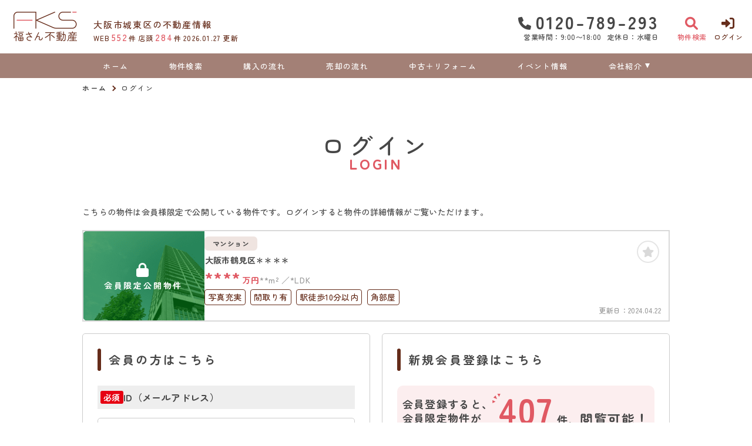

--- FILE ---
content_type: text/html; charset=UTF-8
request_url: https://www.293-fudousan.com/estate/detail?no=5002752
body_size: 8159
content:
<!DOCTYPE html>
<html lang="ja">
<head>
  <!-- ver.4.2.3a -->
  <meta charset="UTF-8">
  <meta http-equiv="X-UA-Compatible" content="IE=edge">
  <title>中古マンション 大阪市鶴見区＊＊＊＊｜大阪市城東区の不動産情報なら、株式会社　福さん
</title>
<meta name="description" content="" />

<meta name="viewport" content="width=device-width, initial-scale=1.0">
<meta name="format-detection" content="telephone=no,address=no,email=no">
<meta name="csrf-token" content="Tmm4m8FC3g279bie68GX8LBfMdsbAjd1m59Rp12x">
<meta property="og:title" content="中古マンション 大阪市鶴見区＊＊＊＊">
<meta property="og:description" content="">
<meta property="og:type" content="website">
<meta property="og:url" content="https://www.293-fudousan.com/estate/detail?no=5002752">
<meta property="og:image" content="https://www.293-fudousan.com/res/img/ogp_logo.png">
<meta property="og:site_name" content="株式会社　福さん">
<meta name="twitter:card" content="summary">
<meta name="twitter:title" content="中古マンション 大阪市鶴見区＊＊＊＊">
<meta name="twitter:description" content="">
<meta name="twitter:image" content="https://www.293-fudousan.com/res/img/ogp_logo.png">

<link rel="shortcut icon" href="https://www.293-fudousan.com/favicon.ico" type="image/x-icon">
<link rel="apple-touch-icon" href="https://www.293-fudousan.com/apple-touch-icon.png" sizes="180x180">

<link rel="preconnect" href="https://fonts.googleapis.com">
<link rel="preconnect" href="https://fonts.gstatic.com" crossorigin>

<link href="https://fonts.googleapis.com/css2?family=Noto+Sans+JP:wght@500;700;900&family=Roboto:wght@500;700;900&family=Zen+Maru+Gothic:wght@300;400;500;700;900&display=swap" rel="stylesheet">

  <link rel="stylesheet" href="https://www.293-fudousan.com/packages/fontawesome/css/all.css?20231031173137" type="text/css" media="all" />
<link rel="stylesheet" href="https://www.293-fudousan.com/packages/sweetalert/sweetalert2.min.css?20231031173137" type="text/css" media="all" />
<link rel="stylesheet" href="https://www.293-fudousan.com/res/css/style.css?20260119162402" type="text/css" media="all" />
  <link rel="stylesheet" href="https://www.293-fudousan.com/res/css/member.css?20240729091224" type="text/css" media="all"/>
  <!-- Google Tag Manager -->
<script>(function(w,d,s,l,i){w[l]=w[l]||[];w[l].push({'gtm.start':
new Date().getTime(),event:'gtm.js'});var f=d.getElementsByTagName(s)[0],
j=d.createElement(s),dl=l!='dataLayer'?'&l='+l:'';j.async=true;j.src=
'https://www.googletagmanager.com/gtm.js?id='+i+dl;f.parentNode.insertBefore(j,f);
})(window,document,'script','dataLayer','GTM-MDKQJKRH');</script>
<!-- End Google Tag Manager -->
</head>
<body id="top" class="l-body page-member">
<!-- Google Tag Manager (noscript) -->
<noscript><iframe src="https://www.googletagmanager.com/ns.html?id=GTM-MDKQJKRH"
height="0" width="0" style="display:none;visibility:hidden"></iframe></noscript>
<!-- End Google Tag Manager (noscript) -->
  <header id="header" class="l-header">
  <div class="l-header__inner">
    <div class="l-header__logoBlock">
      <div class="l-header__caption">
        <p class="l-header__description u-d-onlyPC">
          大阪市城東区の不動産情報
        </p>
        <div class="l-header__count u-d-onlyPC">
  <div class="l-header__count__bukken">
    <div class="l-header__count__item">WEB<span class="l-header__count__number"><span>552</span>件</span></div>
    <div class="l-header__count__item">店頭<span class="l-header__count__number"><span>284</span>件</span></div>
  </div>
      <div class="l-header__count__update">2026.01.27&nbsp;<span class="l-header__count__update__text">更新</span></div>
  </div>
      </div>
              <div class="l-header__logo">
          <a class="l-header__logo__link" href="https://www.293-fudousan.com">
  <img class="l-header__logo__image" src="https://www.293-fudousan.com/res/img/logo.svg" alt="大阪市城東区の不動産情報は、株式会社　福さんへ">
</a>
          <p class="l-header__description u-d-onlySP">
            大阪市城東区の不動産情報
          </p>
        </div>
          </div>

    <div class="l-header__information u-d-onlyPC">
            <address class="l-header__phone"><i class="fa-solid fa-phone l-header__phone__icon"></i>0120-789-293</address>
      <p class="l-header__businessHour">
                  <span class="l-header__businessHour__item">営業時間：9:00〜18:00</span>
                          <span class="l-header__businessHour__item">定休日：水曜日</span>
              </p>
    </div>

    <ul class="l-header__buttons">
      <li class="l-header__buttons__item">
        <a href="https://www.293-fudousan.com/estate/search" class="l-header__button l-header__button--search">
          <i class="fa-solid fa-magnifying-glass l-header__button__icon"></i>
          <span class="l-header__button__text">物件検索</span>
        </a>
      </li>
      <li class="l-header__buttons__item">
        <a href="tel:0120-789-293" class="l-header__button l-header__button--tel u-d-onlySP">
          <i class="fa-solid fa-phone l-header__button__icon l-header__button__icon--tel"></i>
          <span class="l-header__button__text">電話する</span>
        </a>
      </li>
              <li class="l-header__buttons__item">
          <a href="https://www.293-fudousan.com/member/login" class="l-header__button l-header__button--login">
            <i class="fa-solid fa-right-to-bracket l-header__button__icon"></i>
            <span class="l-header__button__text">ログイン</span>
          </a>
        </li>
            <li class="l-header__buttons__item">
        <button class="l-header__button l-header__button--burger u-d-onlySP" id="burger-button" type="button">
          <span class="l-header__button__icon l-header__button__bars">
            <span class="l-header__button__bars__item"></span>
            <span class="l-header__button__bars__item"></span>
            <span class="l-header__button__bars__item"></span>
          </span>
          <span class="l-header__button__text">MENU</span>
        </button>
      </li>
    </ul>
  </div>

      <div class="l-memberContents u-d-onlySP">
  <div class="l-memberContents__inner">
    <p class="l-memberContents__title">会員限定<span class="l-memberContents__title__under">コンテンツ</span></p>
    <div class="l-memberContents__buttonList">
      <a class="l-memberContents__button l-memberContents__button--favorite" href="https://www.293-fudousan.com/ajax_gateway" data-phery-args="{&quot;mode&quot;:&quot;favorite&quot;}" data-phery-remote="ajax_member_contents_popup" onclick="return false;" ><i class="fa-solid fa-star l-memberContents__button__icon"></i>お気に入り </a>
      <a class="l-memberContents__button l-memberContents__button--matching" href="https://www.293-fudousan.com/ajax_gateway" data-phery-args="{&quot;mode&quot;:&quot;matching&quot;}" data-phery-remote="ajax_member_contents_popup" onclick="return false;" ><i class="fa-solid fa-heart l-memberContents__button__icon"></i>マッチング物件 </a>
    </div>
    <a class="l-memberContents__register" href="https://www.293-fudousan.com/regist">会員登録はこちら</a>
  </div>
</div>
    <div class="l-header__count u-d-onlySP">
  <div class="l-header__count__bukken">
    <div class="l-header__count__item">WEB<span class="l-header__count__number"><span>552</span>件</span></div>
    <div class="l-header__count__item">店頭<span class="l-header__count__number"><span>284</span>件</span></div>
  </div>
      <div class="l-header__count__update">2026.01.27&nbsp;<span class="l-header__count__update__text">更新</span></div>
  </div>
  <nav class="l-gNavi u-d-onlyPC">
  <div class="l-wrap">
    <ul class="l-gNavi__inner">
      <li id="gNavi-home" class="l-gNavi__item">
        <a href="https://www.293-fudousan.com" class="l-gNavi__link">ホーム</a>
      </li>
      <li id="gNavi-estate" class="l-gNavi__item">
        <a href="https://www.293-fudousan.com/estate/search" class="l-gNavi__link">物件検索</a>
      </li>
      <li id="gNavi-buy" class="l-gNavi__item">
        <a href="https://www.293-fudousan.com/buy" class="l-gNavi__link">購入の流れ</a>
      </li>
      <li id="gNavi-sell" class="l-gNavi__item">
        <a href="https://www.293-fudousan.com/sell" class="l-gNavi__link">売却の流れ</a>
      </li>
      <li id="gNavi-reform" class="l-gNavi__item">
        <a href="https://www.293-fudousan.com/reform" class="l-gNavi__link">中古＋リフォーム</a>
      </li>
      <li id="gNavi-event" class="l-gNavi__item">
        <a href="https://www.293-fudousan.com/event" class="l-gNavi__link">イベント情報</a>
      </li>
      
      <li id="gNavi-company" class="l-gNavi__item">
        <a href="https://www.293-fudousan.com/company" class="l-gNavi__link l-gNavi__link--dropdown">会社紹介</a>
        <ul class="l-gNavi__dropdown">
          <li class="l-gNavi__dropdown__item">
            <a href="https://www.293-fudousan.com/company" class="l-gNavi__dropdown__link">会社概要</a>
          </li>
          <li class="l-gNavi__dropdown__item">
            <a href="https://www.293-fudousan.com/company/message" class="l-gNavi__dropdown__link">代表あいさつ</a>
          </li>
          <li class="l-gNavi__dropdown__item">
            <a href="https://www.293-fudousan.com/company/staff" class="l-gNavi__dropdown__link">スタッフ紹介</a>
          </li>
        </ul>
      </li>
    </ul>
  </div>
</nav>
  <nav id="burger-menu" class="l-burger u-d-onlySP">
  <div class="l-burger__bg js-burger-close"></div>
  <div class="l-burger__close js-burger-close"></div>
  <div class="l-burger__content">
    <div class="l-burger__login">
              <a href="https://www.293-fudousan.com/member/login" class="l-burger__login__button l-burger__login__button--logout">ログイン</a>
          </div>
    <div class="l-burger__contentLinks">
      <div class="l-burger__contentLinks__heading">物件検索</div>
      <div class="l-burger__contentLinks__data">
        <a class="l-burger__contentLinks__item" href="https://www.293-fudousan.com/estate/search#type">物件種別から探す</a>
        <a class="l-burger__contentLinks__item" href="https://www.293-fudousan.com/estate/search#area">地域名から探す</a>
        <a class="l-burger__contentLinks__item" href="https://www.293-fudousan.com/estate/search#school">学校区から探す</a>
        <a class="l-burger__contentLinks__item" href="https://www.293-fudousan.com/estate/search#line">沿線から探す</a>
      </div>
      <div class="l-burger__contentLinks__heading">コンテンツ</div>
      <div class="l-burger__contentLinks__data">
        <a class="l-burger__contentLinks__item" href="https://www.293-fudousan.com/buy">購入の流れ</a>
        <a class="l-burger__contentLinks__item" href="https://www.293-fudousan.com/sell">売却の流れ</a>
        <a class="l-burger__contentLinks__item" href="https://www.293-fudousan.com/event">イベント情報</a>
        <a class="l-burger__contentLinks__item" href="https://www.293-fudousan.com/voice">お客様の声</a>
        <a class="l-burger__contentLinks__item" href="https://www.293-fudousan.com/reform">中古＋リフォーム</a>
      </div>
      <div class="l-burger__contentLinks__heading">会社紹介</div>
      <div class="l-burger__contentLinks__data">
        <a class="l-burger__contentLinks__item" href="https://www.293-fudousan.com/company">会社概要</a>
        <a class="l-burger__contentLinks__item" href="https://www.293-fudousan.com/company/message">代表あいさつ</a>
        <a class="l-burger__contentLinks__item" href="https://www.293-fudousan.com/company/staff">スタッフ紹介</a>
      </div>
          </div>
    <div class="l-burger__contacts">
      <a class="l-burger__contacts__item" href="https://www.293-fudousan.com/contact"><i class="fa-regular fa-envelope l-burger__contacts__item__icon"></i>お問い合わせ</a>
      <a class="l-burger__contacts__item" href="https://www.293-fudousan.com/contact/reserve"><i class="fa-regular fa-calendar-check l-burger__contacts__item__icon"></i>来店予約</a>
      <a class="l-burger__contacts__item" href="https://www.293-fudousan.com/contact/reserve-web"><i class="fa-solid fa-desktop l-burger__contacts__item__icon"></i>オンライン相談ご予約</a>
    </div>
    <div class="l-burger__others">
      <a class="l-burger__others__item" href="https://www.293-fudousan.com/privacy">プライバシーポリシー</a>
      <a class="l-burger__others__item" href="https://www.293-fudousan.com/sitemap">サイトマップ</a>
          </div>
      </div>
</nav>
</header>
<nav id="header-mini" class="l-header-mini u-d-onlyPC">
  <div class="l-header-mini__inner">
    <a class="l-header-mini__link" href="https://www.293-fudousan.com">
      <img class="l-header-mini__image" src="https://www.293-fudousan.com/res/img/logo_mini.svg" alt="株式会社　福さん" />
      <div class="l-header-mini__description">
        大阪市城東区の不動産情報
        株式会社　福さん
      </div>
    </a>
    <div class="l-header__count l-header-mini__count">
  <div class="l-header__count__bukken">
    <div class="l-header__count__item">WEB<span class="l-header__count__number"><span>552</span>件</span></div>
    <div class="l-header__count__item">店頭<span class="l-header__count__number"><span>284</span>件</span></div>
  </div>
  </div>
    <ul class="l-header-mini__buttons">
      <li class="l-header-mini__buttons__item">
        <a href="https://www.293-fudousan.com/estate/search" class="l-header-mini__button l-header-mini__button--search is-narrow">
          <i class="fa-solid fa-magnifying-glass l-header-mini__button__icon"></i>
          <span class="l-header-mini__button__text">物件検索</span>
        </a>
      </li>
      <li class="l-header-mini__buttons__item">
        <a href="https://www.293-fudousan.com/contact/reserve" class="l-header-mini__button l-header-mini__button--reserve is-narrow">
          <i class="fa-regular fa-calendar-check l-header-mini__button__icon"></i>
          <span class="l-header-mini__button__text">来店予約</span>
        </a>
      </li>
                    <li class="l-header-mini__buttons__item">
          <a href="https://www.293-fudousan.com/member/login" class="l-header-mini__button l-header-mini__button--login is-narrow">
            <i class="fa-solid fa-right-to-bracket l-header-mini__button__icon"></i>
            <span class="l-header-mini__button__text">ログイン</span>
          </a>
        </li>
            <li class="l-header-mini__buttons__item">
        <a href="https://www.293-fudousan.com/contact" class="l-header-mini__button l-header-mini__button--contact is-narrow">
          <i class="fa-regular fa-envelope l-header-mini__button__icon"></i>
          <span class="l-header-mini__button__text">お問い合わせ</span>
        </a>
      </li>
              <li class="l-header-mini__buttons__item">
          <div class="l-header-mini__button l-header-mini__button--sides">
            <a class="l-header-mini__button__text" href="https://www.293-fudousan.com/ajax_gateway" data-phery-args="{&quot;mode&quot;:&quot;favorite&quot;}" data-phery-remote="ajax_member_contents_popup" onclick="return false;" ><i class="fa-solid fa-star l-header-mini__button__icon"></i><span>お気に入り</span> </a>
            <div class="l-header-mini__button__limit">限定</div>
          </div>
        </li>
        <li class="l-header-mini__buttons__item">
          <div class="l-header-mini__button l-header-mini__button--sides">
            <a class="l-header-mini__button__text" href="https://www.293-fudousan.com/ajax_gateway" data-phery-args="{&quot;mode&quot;:&quot;matching&quot;}" data-phery-remote="ajax_member_contents_popup" onclick="return false;" ><i class="fa-solid fa-heart l-header-mini__button__icon"></i><span>マッチング物件</span> </a>
            <div class="l-header-mini__button__limit">限定</div>
          </div>
        </li>
          </ul>
  </div>
</nav>
    <nav class="p-breadcrumb u-d-onlyPC">
  <ol id="breadcrumb" class="p-breadcrumb__inner l-wrap">
    <li class="p-breadcrumb__item">
      <a class="c-link01 c-link01--text01" href="https://www.293-fudousan.com">ホーム</a>
    </li>
          <li class="p-breadcrumb__item">ログイン</li>
      </ol>
</nav>
  <div class="l-container l-container--under login">
    <div class="l-container__inner l-wrap">
      <main id="main" class="l-main">
          <h1 class="c-heading01 ">
    <span class="c-heading01__main ">ログイン</span>
  <span class="c-heading01__sub ">Login</span>
</h1>

      <article class="login__property">
      <p class="login__property__intro">こちらの物件は会員様限定で公開している物件です。ログインすると物件の詳細情報がご覧いただけます。</p>
      <div class="c-card01 c-card01--horizontal" id="item-5002752">
    <a class="c-card01__inner js-clicked-item" href="https://www.293-fudousan.com/estate/detail?no=5002752&amp;from=logout" data-id="5002752">
    <div class="c-card01__image">
                        <img class="c-card01__image__secret" src="https://www.293-fudousan.com/res/img/img_card_bukken_member_other.png" alt="大阪市鶴見区横堤、マンションの物件は会員限定物件です">
                            <div class="c-card01__iconStatus">
                      <span class="c-stamp02 c-stamp02--member"><i class="c-stamp02__icon fa-solid fa-lock"></i>会員限定公開物件</span>
                  </div>
            <div class="c-card01__iconNewPriceDown">
              </div>
      <div class="c-card01__iconOthers">
                      </div>
    </div>
    <div class="c-card01__body">
      <div class="c-card01__body__top">
        <div class="c-card01__body__top__left">
          <span class="c-seal01">マンション</span>
          <p class="c-card01__heading">大阪市鶴見区＊＊＊＊</p>
        </div>
        <div class="c-card01__body__top__right">
          <p class="c-card01__price">****<span class="c-card01__price__unit">万円</span></p>
                      <p class="c-card01__size">
                                                <span class="c-card01__size__item">**m&sup2;</span>
                  <span class="c-card01__size__item">*LDK</span>
                                          </p>
                  </div>
      </div>
                      <ul class="c-card01__feature">
                                <li class="c-card01__feature__item">
              <span class="c-seal02  ">写真充実</span>
            </li>
                      <li class="c-card01__feature__item">
              <span class="c-seal02  ">間取り有</span>
            </li>
                      <li class="c-card01__feature__item">
              <span class="c-seal02  ">駅徒歩10分以内</span>
            </li>
                      <li class="c-card01__feature__item">
              <span class="c-seal02  ">角部屋</span>
            </li>
                  </ul>
          </div>
  <div class="c-card01__update ">更新日：<span>2024.04.22</span></div>
  </a>
  <div class="c-card01__clickArea">
    <div class="c-card01__favorite">
      <a id="" class="c-button03 favorite-add-5002752" style="" data-loading="body" href="https://www.293-fudousan.com/favorite/ajax_gateway" data-phery-args="{&quot;no&quot;:&quot;5002752&quot;,&quot;is_store&quot;:false}" data-phery-remote="ajax_add_favorite" onclick="return false;" ><i class="fa-solid fa-star"></i> </a>
<a id="" class="c-button03 c-button03--active favorite-delete-5002752" style="display: none;" data-loading="body" href="https://www.293-fudousan.com/favorite/ajax_gateway" data-phery-args="{&quot;no&quot;:[&quot;5002752&quot;]}" data-phery-remote="ajax_delete_favorite" onclick="return false;" ><i class="fa-solid fa-star"></i> </a>
    </div>
      </div>
</div>
    </article>
  
  <article class="login__inner">
    <section class="login__contents">
      <h2 class="c-heading02 ">会員の方はこちら</h2>

            <form id="form1" class="p-form01 h-adr" method="POST">
  <input type="hidden" name="_token" value="Tmm4m8FC3g279bie68GX8LBfMdsbAjd1m59Rp12x">
  <span class="p-country-name" style="display:none;">Japan</span>
  <input type="hidden" name="from" value="5002752">
                <section class="p-form01__block ">
      <dl class="p-form01__items">
    <div class="p-form01__item is-visible">
  <dt class="p-form01__heading" id=validation-block-login_id>
          <span class="c-seal03 c-seal03--required ">必須</span>
        ID（メールアドレス）
  </dt>
  <dd class="p-form01__data">
        <input id="login_id" class="c-text01 validation-item ascii" name="login_id"
       type="email"
       value=""
       placeholder="例：xxxx@293-fudousan.com※半角英数字"
       maxlength=""
       
       
       data-validation-block-id="validation-block-login_id"
       data-validation-rule="required"
       
>
                            <div class="p-form01__validation validation-message"
            id="validation-message-login_id"
            data-validation-block-id="validation-block-login_id"></div>
                      </dd>
</div>

          <div class="p-form01__item is-visible">
  <dt class="p-form01__heading" id=validation-block-password>
          <span class="c-seal03 c-seal03--required ">必須</span>
        パスワード
  </dt>
  <dd class="p-form01__data">
        <div class="c-password">
  
  <input id="password" class="c-text01 validation-item  c-password__input" name="password"
       type="password"
       value=""
       placeholder="※半角英数字8文字以上"
       maxlength=""
       inputmode=email
       
       data-validation-block-id="validation-block-password"
       data-validation-rule="required"
       
>
  <div class="c-password__icon" onclick="toggle_password_visibility()"></div>
</div>

<script>
  function toggle_password_visibility() {
    // 入力要素の取得
    let password_input = $('#password');

    // アイコン要素の取得
    let password_icon = $('.c-password__icon');

    // パスワード入力のタイプをトグルする（'password' と 'text' を切り替える）
    password_input.attr('type', (password_input.attr('type') === 'password') ? 'text' : 'password');

    // アイコンに 'show' クラスをトグルする
    password_icon.toggleClass('is-show');
  };
</script>
                            <div class="p-form01__validation validation-message"
            id="validation-message-password"
            data-validation-block-id="validation-block-password"></div>
                      </dd>
</div>
  </dl>
</section>
      <section class="p-form01__submit p-form01__submit--full">
      <a class="c-button01 c-button01--main c-button01--l" data-loading="body" href="https://www.293-fudousan.com/member/ajax_gateway" data-validation-href="https://www.293-fudousan.com/validation/ajax_gateway" id="submit" onclick="return false;" data-phery-args="{&quot;from&quot;:&quot;5002752&quot;}" data-phery-related="form" data-phery-remote="ajax_login" onclick="return false;" >ログイン </a>
    </section>
  </form>
      <p class="login__password">
        <a class="c-link01 c-link01--main"
           href="https://www.293-fudousan.com/member/password">パスワードを忘れた方はこちら≫</a>
      </p>
    </section>

    <section class="login__contents">
      <h2 class="c-heading02 ">新規会員登録はこちら</h2>

      <div class="login__merit">
        <div class="estateCount">
          <p class="estateCount__left">会員登録すると、<br>会員限定物件が</p>
          <p class="estateCount__right">
            <i class="icon if if-icon_tree-triangle"></i>
            <span class="count">407</span>
            <span
              class="sub">件、</span>閲覧可能！
          </p>
        </div>
        <div class="benefits">
          <p class="benefits__title">他にもこんな会員様限定特典がございます！</p>
          <ul class="benefits__list">
            <li class="benefits__item">会員限定イベント・セミナーにご招待</li>
            <li class="benefits__item">新規物件情報をメールで配信</li>
            <li class="benefits__item">お気に入り・検索条件保存マッチング通知機能</li>
          </ul>
        </div>
        <p class="login__merit__text">まだ会員登録がお済みでない方はこちらからご登録下さい。</p>
      </div>
      <div class="login__button">
                <a href="https://www.293-fudousan.com/regist?from=lo_regist"
     class="c-button01 c-button01--register c-button01--l"   >
        無料会員登録
  </a>
      </div>
    </section>
  </article>
      </main>
          </div>
      </div>

  <section id="l-cv" class="l-cv u-d-onlySP">
  <ul class="l-cv__inner">
          <li class="l-cv__inner__item">
        <a class="l-cv__inner__item__link l-cv__inner__item__link--register" href="https://www.293-fudousan.com/regist" rel="noopener"><i class="fa-solid fa-user-plus"></i>会員登録</a>
      </li>
        <li class="l-cv__inner__item">
      <a class="l-cv__inner__item__link l-cv__inner__item__link--reserve" href="https://www.293-fudousan.com/contact/reserve" rel="noopener"><i class="fa-regular fa-calendar-check"></i>来店予約</a>
    </li>
  </ul>
</section>

    <div class="l-information">
  <a href="#top" class="l-information__goTop js-smoothScroll"></a>
  <div class="l-wrap-onlyPC l-information__inner">
    <div class="l-information__logoBlock">
      <p class="l-information__description">大阪市城東区の不動産情報</p>
      <a class="l-information__logo" href="https://www.293-fudousan.com"><img src="https://www.293-fudousan.com/res/img/logo_info.svg" alt="株式会社　福さん" loading="lazy"></a>
    </div>
    <div class="l-information__phoneBlock">
      <p class="l-information__phoneBlock__caption">HPを見たと言ってお気軽にお問い合わせください</p>
      <p class="l-information__phoneBlock__heading">無料相談・お電話窓口</p>
                    <a class="l-information__phone" href="tel:0120-789-293"><address><i class="fa-solid fa-phone l-information__phone__icon"></i>0120-789-293</address></a>
            <div class="l-information__businessHour">
                  <span class="l-information__businessHour__item">営業時間：9:00〜18:00</span>
                          <span class="l-information__businessHour__item">定休日：水曜日</span>
              </div>
    </div>
    <ul class="l-information__shopList">
      <li class="l-information__shop">
        <div class="l-information__shop__image">
                      <img src="https://new.bukken1.com/image/company/124/200/150/YdcDU4DRUvz170IihxZQwpIZhCgxQXoY.jpg" alt="" loading="lazy">
                  </div>
        <div class="l-information__shop__detail">
          <p class="l-information__shop__name">株式会社　福さん</p>
          <p class="l-information__shop__address">
                          〒536-0004 <br> 大阪府大阪市城東区今福西１丁目9-7
                      </p>
          <div class="l-information__shop__map">
                          <a href="https://maps.app.goo.gl/1WfvrruwMYX5zG7Z7"  class="c-button02 c-button02--normal l-information__shop__map--button"  target="_blank" rel="noopener"><i class="fa-solid fa-location-dot"></i>地図を開く</a>
                      </div>
        </div>
      </li>
    </ul>
    <div class="l-information__contactBlock">
      <div class="l-information__buttonList">
        <a href="https://www.293-fudousan.com/contact" class="l-information__button"><i class="fa-regular fa-envelope l-information__button__icon"></i>お問い合わせ</a>
        <a href="https://www.293-fudousan.com/contact/reserve" class="l-information__button"><i class="fa-regular fa-calendar-check l-information__button__icon"></i>来店予約</a>
        <a href="https://www.293-fudousan.com/contact/reserve-web" class="l-information__button"><i class="fa-solid fa-desktop l-information__button__icon"></i>オンライン相談</a>
      </div>
          </div>
  </div>
  <div class="l-information__linkList">
    <div class="l-wrap l-information__linkList__inner">
      <a href="https://fujisyoukai.co.jp/" target="_blank" rel="noopener" class="l-information__linkList__item u-d-onlySP"><img src="https://www.293-fudousan.com/res/img/img_information_link01.png" alt="" loading="lazy"></a>
      <a href="https://fujisyoukai.co.jp/" target="_blank" rel="noopener" class="l-information__linkList__item u-d-onlyPC"><img src="https://www.293-fudousan.com/res/img/img_information_link01_pc.png" alt="" loading="lazy"></a>
    </div>
  </div>
</div>
  <footer class="l-footer l-footer--withCv">
  <div class="l-wrap l-footer__inner">
    <div class="l-footer__navigation">
      <a class="l-footer__link c-link01 c-link01--white" href="https://www.293-fudousan.com/privacy">プライバシーポリシー</a>
      <a class="l-footer__link c-link01 c-link01--white" href="https://www.293-fudousan.com/sitemap">サイトマップ</a>
    </div>
    <p class="l-footer__copyright">&copy;2023 株式会社　福さん</p>
  </div>
</footer>
<script src="https://www.293-fudousan.com/res/js/vendor.bundle.js?20231031173137"></script>
<script src="https://www.293-fudousan.com/res/js/app.bundle.js?20240530093412"></script>
<script src="https://www.293-fudousan.com/res/js/validation.bundle.js?20240530093412"></script>
<script src="https://www.293-fudousan.com/packages/phery.min.js?20231031173137"></script>
<script src="https://www.293-fudousan.com/packages/spin.min.js?20231031173137"></script>
<script src="https://www.293-fudousan.com/packages/jquery.history.js?20231031173137"></script>
<script src="https://www.293-fudousan.com/packages/common.js?20240530093412"></script>
<script src="https://www.293-fudousan.com/packages/promise-7.0.4.min.js?20231031173137"></script>
<script src="https://www.293-fudousan.com/packages/sweetalert/sweetalert2.min.js?20231031173137"></script>
<script>
  $.ajaxSetup({
    headers: {
      'X-CSRF-TOKEN': $('meta[name="csrf-token"]').attr('content')
    }
  });
  $(function () {
    
    let urlHash = location.hash;
    if( urlHash ) {
      $('body,html').stop().scrollTop(0);
      setTimeout(function(){
        let $header;
        if (!$('#header-mini').length || $('#header-mini').is(':hidden')) {
          $header = $('#header');
        } else {
          $header = $('#header-mini');
        }
        let target = $(urlHash);
        let position = target.offset().top - $header.outerHeight();
        $('body,html').stop().animate({scrollTop:position}, 200);
      }, 100);
    }
  });
</script>
  <script>
    $(function () {
      $('#submit').validation({
        isSubmitOnEnterKey: true
      });
    });
  </script>
</body>
</html>


--- FILE ---
content_type: text/css
request_url: https://www.293-fudousan.com/res/css/style.css?20260119162402
body_size: 38294
content:
html{line-height:1.15;-ms-text-size-adjust:100%;-webkit-text-size-adjust:100%}h1{font-size:2em;margin:0.67em 0}hr{-webkit-box-sizing:content-box;box-sizing:content-box;height:0;overflow:visible}main{display:block}pre{font-family:monospace, monospace;font-size:1em}a{background-color:transparent;-webkit-text-decoration-skip:objects}abbr[title]{text-decoration:underline;-webkit-text-decoration:underline dotted;text-decoration:underline dotted}b,
strong{font-weight:bolder}code,
kbd,
samp{font-family:monospace, monospace;font-size:1em}small{font-size:80%}img{border-style:none}svg:not(:root){overflow:hidden}button,
input,
optgroup,
select,
textarea{margin:0}button{overflow:visible;text-transform:none}button,
[type="button"],
[type="reset"],
[type="submit"]{-webkit-appearance:button}button::-moz-focus-inner,
[type="button"]::-moz-focus-inner,
[type="reset"]::-moz-focus-inner,
[type="submit"]::-moz-focus-inner{border-style:none;padding:0}button:-moz-focusring,
[type="button"]:-moz-focusring,
[type="reset"]:-moz-focusring,
[type="submit"]:-moz-focusring{outline:1px dotted ButtonText}fieldset{padding:0.35em 0.75em 0.625em}input{overflow:visible}legend{-webkit-box-sizing:border-box;box-sizing:border-box;color:inherit;display:table;max-width:100%;padding:0;white-space:normal}progress{display:inline-block;vertical-align:baseline}select{text-transform:none}textarea{overflow:auto}[type="checkbox"],
[type="radio"]{-webkit-box-sizing:border-box;box-sizing:border-box;padding:0}[type="number"]::-webkit-inner-spin-button,
[type="number"]::-webkit-outer-spin-button{height:auto}[type="search"]{-webkit-appearance:textfield;outline-offset:-2px}[type="search"]::-webkit-search-cancel-button,
[type="search"]::-webkit-search-decoration{-webkit-appearance:none}::-webkit-file-upload-button{-webkit-appearance:button;font:inherit}details{display:block}summary{display:list-item}template{display:none}[hidden]{display:none}body{background-color:#fff;font-size:14px;font-size:.875rem;line-height:1.5;font-family:"Zen Maru Gothic",serif;font-weight:500;color:#474747;letter-spacing:0.025em;-moz-osx-font-smoothing:grayscale;-webkit-font-smoothing:antialiased;word-wrap:break-word;-webkit-text-size-adjust:100%;-moz-text-size-adjust:100%;-ms-text-size-adjust:100%;margin:0}*,*::before,*::after{-webkit-box-sizing:border-box;box-sizing:border-box}ul,li{list-style:none}h1,h2,h3,h4,h5,h6{margin:0 auto}p{margin:0;text-align:left}address{font-style:normal;text-decoration:none;display:inline}img{image-rendering:-webkit-optimize-contrast;vertical-align:middle;max-width:100%;max-height:100%}input,select,textarea{font-size:16px;font-size:1rem}input[type="submit"]{-webkit-appearance:none}select{font-size:16px;font-size:1rem;line-height:2.125;height:36px;padding-top:0 !important;padding-bottom:0 !important}button{font-family:"Zen Maru Gothic",serif}button:focus{outline:0}@font-face{font-family:"myiconfont";src:url("/res/fonts/myiconfont.eot?c=1700199623423");src:url("/res/fonts/myiconfont.eot?#iefix&c=1700199623423") format("embedded-opentype"),url("/res/fonts/myiconfont.woff?c=1700199623423") format("woff"),url("/res/fonts/myiconfont.ttf?c=1700199623423") format("truetype");font-weight:normal;font-style:normal}.if{display:inline-block;font:normal normal normal 1em/1 "myiconfont";text-rendering:auto;-webkit-font-smoothing:antialiased;-moz-osx-font-smoothing:grayscale}.if-icon_tree-triangle::before{content:"\EA01"}.calendar-picker{margin:0;padding:0;position:absolute;-webkit-user-select:none;-moz-user-select:none;-ms-user-select:none;user-select:none}.calendar-picker__inner{background:#fff;border:1px solid #ccc;border-radius:5px;width:100%}.calendar-picker__control{display:-webkit-box;display:-ms-flexbox;display:flex;-webkit-box-pack:justify;-ms-flex-pack:justify;justify-content:space-between}.calendar-picker__control__item{width:90px;height:45px;font-size:16px;font-size:1rem;line-height:1;color:#652c1a;display:-webkit-box;display:-ms-flexbox;display:flex;-webkit-box-pack:center;-ms-flex-pack:center;justify-content:center;-webkit-box-align:center;-ms-flex-align:center;align-items:center;position:relative}.calendar-picker__control__item.is-current{width:150px}.calendar-picker__control__item.is-prev,.calendar-picker__control__item.is-next{cursor:pointer}.calendar-picker__control__item.is-prev::before{content:'\f104';width:16px;height:16px;margin-top:2px;margin-right:3px;font-weight:900;font-family:"Font Awesome 6 Free";font-size:16px;font-size:1rem;line-height:1;display:-webkit-box;display:-ms-flexbox;display:flex;-webkit-box-pack:center;-ms-flex-pack:center;justify-content:center;-webkit-box-align:center;-ms-flex-align:center;align-items:center}.calendar-picker__control__item.is-next::after{content:'\f105';width:16px;height:16px;margin-top:2px;margin-left:3px;font-weight:900;font-family:"Font Awesome 6 Free";font-size:16px;font-size:1rem;line-height:1;display:-webkit-box;display:-ms-flexbox;display:flex;-webkit-box-pack:center;-ms-flex-pack:center;justify-content:center;-webkit-box-align:center;-ms-flex-align:center;align-items:center}.calendar-picker__row{display:-webkit-box;display:-ms-flexbox;display:flex}.calendar-picker__item{-webkit-box-flex:1;-ms-flex:1 1;flex:1 1;font-size:16px;font-size:1rem;line-height:1;display:-webkit-box;display:-ms-flexbox;display:flex;-webkit-box-pack:center;-ms-flex-pack:center;justify-content:center;-webkit-box-align:center;-ms-flex-align:center;align-items:center;cursor:pointer;position:relative;z-index:0}.calendar-picker__item::before{content:'';padding-top:100%;display:block}.calendar-picker__item.is-today::after,.calendar-picker__item.is-selected::after{content:'';border-radius:50%;width:80%;height:80%;margin:auto;display:block;position:absolute;top:0;bottom:0;left:0;right:0;z-index:-1}.calendar-picker__item.is-holiday,.calendar-picker__item.is-disabled{background:#eee;cursor:default}.calendar-picker__item.is-today::after{background:#eee}.calendar-picker__item.is-disabled.is-today::after{background:#fff}.calendar-picker__item.is-selected{color:#fff !important}.calendar-picker__item.is-selected::after{background:#652c1a}.calendar-picker__item.is-week{color:#ccc;cursor:default}.calendar-picker__item.is-week::before{padding-top:30px}.calendar-picker__item.is-otherMonth{color:#ccc}.calendar-picker__item.is-holiday{color:#e60012}.calendar-picker__item.is-otherMonth.is-holiday{color:rgba(230, 0, 18, .3)}input.calendar-target{background:#fff !important;cursor:pointer}.slick-slide{border:none !important}.slick-slide img{margin:0 auto}.slick-arrow{height:calc(75vw - 15px);position:absolute;top:0;width:40px}.slick-arrow .inner{font-size:15px;font-size:.9375rem;line-height:2.6666666667;background:rgba(0, 0, 0, .7);border:none;border-radius:50%;color:#fff;height:40px;width:40px;text-align:center;position:absolute;top:0;bottom:0;margin:auto;padding:0 5px;cursor:pointer;z-index:5}.slick-arrow .inner:focus{outline:none}.slick-arrow.prev{left:-20px}.slick-arrow.prev .inner{padding-left:20px}.slick-arrow.next{right:-20px}.slick-arrow.next .inner{padding-right:20px}.slick-arrow.thumbnail{width:13px;height:100%;background:#f3f3f3;font-size:10px;font-size:.625rem;line-height:1;color:#474747;cursor:pointer;border:none;outline:none;padding:0}.slick-arrow.thumbnail.prev{top:0;left:0}.slick-arrow.thumbnail.next{right:0}.swal2-popup .swal2-close:focus{outline:none}.swal2-popup .swal2-confirm{background:#8cd4f5 !important}.swal2-popup .swal2-confirm:focus{-webkit-box-shadow:none;box-shadow:none}.validation-message{width:100%;margin:10px 0;font-size:12px;font-size:.75rem;line-height:1;color:#e60012;display:none}.validation-message::before{content:'\f071';font-weight:900;font-family:'Font Awesome 6 free';display:inline-block;margin-right:5px}.validation-message.is-money{margin-top:0}.validation-message.is-active{display:block}.validation-message#validation-message-agreement{text-align:center}.slick-slider{position:relative;display:block;-webkit-box-sizing:border-box;box-sizing:border-box;-webkit-touch-callout:none;-webkit-user-select:none;-moz-user-select:none;-ms-user-select:none;user-select:none;-ms-touch-action:pan-y;touch-action:pan-y;-webkit-tap-highlight-color:transparent}.slick-list{position:relative;overflow:hidden;display:block;margin:0;padding:0}.slick-list:focus{outline:none}.slick-list.dragging{cursor:pointer;cursor:hand}.slick-slider .slick-track,.slick-slider .slick-list{-webkit-transform:translate3d(0, 0, 0);transform:translate3d(0, 0, 0)}.slick-track{position:relative;left:0;top:0;display:block;margin-left:auto;margin-right:auto}.slick-track:before,.slick-track:after{content:"";display:table}.slick-track:after{clear:both}.slick-loading .slick-track{visibility:hidden}.slick-slide{float:left;height:100%;min-height:1px;display:none}[dir="rtl"] .slick-slide{float:right}.slick-slide img{display:block}.slick-slide.slick-loading img{display:none}.slick-slide.dragging img{pointer-events:none}.slick-initialized .slick-slide{display:block}.slick-loading .slick-slide{visibility:hidden}.slick-vertical .slick-slide{display:block;height:auto;border:1px solid transparent}.slick-arrow.slick-hidden{display:none}.c-accordion01:last-of-type{margin-bottom:0}.c-accordion01__heading{background:#f3f3f3;display:-webkit-box;display:-ms-flexbox;display:flex;-webkit-box-align:center;-ms-flex-align:center;align-items:center;font-size:16px;font-size:1rem;line-height:1;font-weight:700;padding:10px;position:relative}.c-accordion01__heading .total{font-size:14px;font-size:.875rem;line-height:1;white-space:nowrap;margin:0 5px 0 10px}.c-accordion01__heading .ex{background:#fff;border:solid 1px #ccc;border-radius:15px;font-size:12px;font-size:.75rem;line-height:1;white-space:nowrap;padding:4px 20px 4px 4px;margin:0 0 0 auto;position:relative}.c-accordion01__heading .ex::after{content:'▼';height:12px;font-size:10px;font-size:.625rem;line-height:1;margin:auto 0;position:absolute;right:5px;top:0;bottom:0}.c-accordion01__heading.is-active .ex{background:#652c1a;color:#fff}.c-accordion01__heading.is-active .ex::after{content:'▲'}.c-accordion01__heading.is-checked{color:#652c1a}.c-accordion01__heading.is-checked .ex{background:#652c1a;color:#fff}.c-accordion01__details{display:none;padding:0 0 15px;margin:0}.c-accordion01__details__inner{margin:15px 0}.c-accordion01__close{background:#652c1a;display:-webkit-box;display:-ms-flexbox;display:flex;-webkit-box-pack:center;-ms-flex-pack:center;justify-content:center;-webkit-box-align:center;-ms-flex-align:center;align-items:center;font-size:20px;font-size:1.25rem;line-height:1.5;color:#ffffff;cursor:pointer}.c-alert01__texts{margin:0 0 20px}.c-alert01__texts__item:not(:last-child){margin:0 0 10px}.c-alert01__texts__item--center{text-align:center}.c-alert01__buttons{display:-webkit-box;display:-ms-flexbox;display:flex;-webkit-box-pack:center;-ms-flex-pack:center;justify-content:center;gap:10px}.c-alert01__buttons__item{-webkit-box-flex:1;-ms-flex:1 1;flex:1 1}.c-alert01__buttons__item__inner{font-size:18px !important;font-size:1.125rem !important;line-height:1 !important}.c-alert01__optional{margin:10px 0 0}.c-alert01__optional__text{margin:0 0 10px}.c-alert01__optional__text a{color:#652c1a}.c-alert01__optional__text__inner{font-size:14px;font-size:.875rem;line-height:1}.c-board01{background:transparent;margin:0;padding:0;font-size:12px;font-size:.75rem;line-height:2;color:#d9d9d9;letter-spacing:0.05em;text-indent:0.05em;text-align:center}.c-button01{width:100%;background:#fff;border:1px #fff solid;border-radius:0;display:-webkit-box;display:-ms-flexbox;display:flex;-ms-flex-wrap:wrap;flex-wrap:wrap;-webkit-box-pack:center;-ms-flex-pack:center;justify-content:center;-webkit-box-align:center;-ms-flex-align:center;align-items:center;font-size:20px;font-size:1.25rem;line-height:1;font-weight:700;color:#474747;text-align:center;letter-spacing:0.05em;text-decoration:none;padding:0 10px 0 0;position:relative;cursor:pointer;border-radius:35px}.c-button01::after{content:'';width:7px;height:7px;border-top:2px solid #fff;border-right:2px solid #fff;-webkit-transform:rotate(45deg);transform:rotate(45deg);margin:auto 0;position:absolute;top:0;bottom:0;right:10px}.c-button01__icon{margin-right:4px}.c-button01--l{height:44px;font-size:16px;font-size:1rem;line-height:1.25}.c-button01--m{height:44px;font-size:14px;font-size:.875rem;line-height:1.25}.c-button01--s{height:36px;font-size:12px;font-size:.75rem;line-height:1.25}.c-button01--top-l{height:44px;font-size:16px;font-size:1rem;line-height:1.25}.c-button01--top-m{height:36px;font-size:12px;font-size:.75rem;line-height:1.25}.c-button01--fixed-l{height:44px;font-size:14px;font-size:.875rem;line-height:1.25}.c-button01--fixed-l .c-button01__icon{font-size:14px;font-size:.875rem;line-height:1}.c-button01--fixed-m{height:44px;font-size:12px;font-size:.75rem;line-height:1.25}.c-button01--fixed-m .c-button01__icon{font-size:13px;font-size:.8125rem;line-height:1}.c-button01--fixed-s{height:36px;font-size:12px;font-size:.75rem;line-height:1.25}.c-button01--fixed-s .c-button01__icon{font-size:13px;font-size:.8125rem;line-height:1}.c-button01--main{background:#652c1a;border-color:#652c1a;color:#fff}.c-button01--main::after{border-color:#fff}.c-button01--main--w{background:#fff;border-color:#652c1a;color:#652c1a}.c-button01--main--w::after{border-color:#652c1a}.c-button01--sub1{background:#fff;border-color:#474747;color:#474747}.c-button01--sub1::after{border-color:#474747}.c-button01--sub1--w{background:#fff;border-color:#fff;color:#474747}.c-button01--sub1--w::after{border-color:#474747}.c-button01--sub2{background:#fff;border-color:#474747;color:#474747}.c-button01--sub2::after{border-color:#474747}.c-button01--sub2--w{background:#fff;border-color:#fff;color:#474747}.c-button01--sub2--w::after{border-color:#474747}.c-button01--accent{background:#e05963;border-color:#e05963;color:#fff}.c-button01--accent::after{border-color:#fff}.c-button01--accent--w{background:#fff;border-color:#e05963;color:#e05963}.c-button01--accent--w::after{border-color:#e05963}.c-button01--login{background:#652c1a;border-color:#652c1a;color:#fff}.c-button01--login::after{border-color:#fff}.c-button01--login--w{background:#fff;border-color:#652c1a;color:#652c1a}.c-button01--login--w::after{border-color:#652c1a}.c-button01--contact{background:#652c1a;border-color:#652c1a;color:#fff}.c-button01--contact::after{border-color:#fff}.c-button01--contact--w{background:#fff;border-color:#652c1a;color:#652c1a}.c-button01--contact--w::after{border-color:#652c1a}.c-button01--register{background:#e05963;border-color:#e05963;color:#fff}.c-button01--register::after{border-color:#fff}.c-button01--register--w{background:#fff;border-color:#e05963;color:#e05963}.c-button01--register--w::after{border-color:#e05963}.c-button01--reserve{background:#e05963;border-color:#e05963;color:#fff}.c-button01--reserve::after{border-color:#fff}.c-button01--reserve--w{background:#fff;border-color:#e05963;color:#e05963}.c-button01--reserve--w::after{border-color:#e05963}.c-button01--matching{background:#e05963;border-color:#e05963;color:#fff}.c-button01--matching::after{border-color:#fff}.c-button01--matching--w{background:#fff;border-color:#e05963;color:#e05963}.c-button01--matching--w::after{border-color:#e05963}.c-button01--delete{background:#f44f4f;border-color:#f44f4f;color:#fff}.c-button01--delete::after{border-color:#fff}.c-button01--delete--w{background:#fff;border-color:#f44f4f;color:#f44f4f}.c-button01--delete--w::after{border-color:#f44f4f}.c-button01--search{background:#efe4e0;border-color:#efe4e0;color:#474747}.c-button01--search::after{border-color:#474747}.c-button01--search--w{background:#fff;border-color:#efe4e0;color:#efe4e0}.c-button01--search--w::after{border-color:#efe4e0}.c-button01--topRegister01{border-radius:50px;height:80px;font-size:13px;font-size:.8125rem;line-height:1.25;letter-spacing:0.13em}.c-button01--topRegister02{height:80px;font-size:23px;font-size:1.4375rem;line-height:1.25;border-radius:50px;letter-spacing:0.16em}.c-button01--mapContact{height:36px;font-size:12px;font-size:.75rem;line-height:1.25}.c-button01--search{border-radius:30px;height:60px;font-size:14px;font-size:.875rem;line-height:1.25}.c-button01--search .c-button01__icon{font-size:16px;font-size:1rem;line-height:1}.c-button01--search::after{border-color:#e05963}.c-button01--search .c-button01__icon{color:#e05963}.c-button01--feature{height:30px;font-size:12px;font-size:.75rem;line-height:1.25;background:#efe4e0;border-color:#efe4e0;color:#474747;border-radius:10px;letter-spacing:0.05em;text-indent:0.05em;padding:0 5px}.c-button01--feature::after{border-color:#474747}.c-button01--feature--w{background:#fff;border-color:#efe4e0;color:true}.c-button01--feature--w::after{border-color:#efe4e0}.c-button01--mypage{height:50px;font-size:14px;font-size:.875rem;line-height:1.25}.c-button01--search-register{border-radius:0;height:60px;font-size:14px;font-size:.875rem;line-height:1.25}.c-button01--textLeft{-webkit-box-pack:start;-ms-flex-pack:start;justify-content:flex-start;text-align:left;padding-left:10px}.c-button01--noBullet{padding:0 !important}.c-button01--noBullet::after{display:none}.c-button01--noBorder{border:none}.c-button01--return{padding:0 0 0 10px}.c-button01--return::after{-webkit-transform:rotate(-135deg);transform:rotate(-135deg);left:10px}.c-button01--iconPlus::after{display:none}.c-button01--iconPlus::before{content:'\f067';height:12px;font-size:12px;font-size:.75rem;line-height:1;font-family:"Font Awesome 6 free";margin:auto 0;position:absolute;top:0;bottom:0;right:10px}.c-button01--disabled{opacity:0.5;pointer-events:none;cursor:not-allowed}.c-button02{background:transparent;border:none;display:-webkit-inline-box;display:-ms-inline-flexbox;display:inline-flex;-webkit-box-pack:center;-ms-flex-pack:center;justify-content:center;-webkit-box-align:center;-ms-flex-align:center;align-items:center;font-size:12px;font-size:.75rem;line-height:1.25;text-decoration:none;white-space:nowrap;padding:5px 10px;position:relative;cursor:pointer;font-weight:700}.c-button02::after{content:'';width:7px;height:7px;border-top:2px solid #fff;border-right:2px solid #fff;-webkit-transform:rotate(45deg);transform:rotate(45deg);margin:0 0 0 7px}.c-button02--normal{color:#652c1a}.c-button02--normal::before,.c-button02--normal::after{border-color:#652c1a !important}.c-button02--text01{color:#474747}.c-button02--text01::before,.c-button02--text01::after{border-color:#474747 !important}.c-button02--text02{color:#e05963}.c-button02--text02::before,.c-button02--text02::after{border-color:#e05963 !important}.c-button02--main{color:#652c1a}.c-button02--main::before,.c-button02--main::after{border-color:#652c1a !important}.c-button02--sub1{color:#efe4e0}.c-button02--sub1::before,.c-button02--sub1::after{border-color:#efe4e0 !important}.c-button02--sub2{color:#fff}.c-button02--sub2::before,.c-button02--sub2::after{border-color:#fff !important}.c-button02--accent{color:#e05963}.c-button02--accent::before,.c-button02--accent::after{border-color:#e05963 !important}.c-button02>i{font-size:15px;font-size:.9375rem;line-height:1;margin:0 8px 0 0}.c-button02--return::after{display:none}.c-button02--return::before{content:'';width:7px;height:7px;border-top:2px solid #474747;border-right:2px solid #474747;-webkit-transform:rotate(45deg);transform:rotate(45deg);-webkit-transform:rotate(-135deg);transform:rotate(-135deg);margin:0 7px 0 0}.c-button03{width:24px;height:24px;background:#fff;border:1px solid #e5e5e5;border-radius:50%;display:-webkit-box;display:-ms-flexbox;display:flex;-webkit-box-align:center;-ms-flex-align:center;align-items:center;-webkit-box-pack:center;-ms-flex-pack:center;justify-content:center;font-size:12px;font-size:.75rem;line-height:1;color:#d9d9d9;text-decoration:none;white-space:nowrap;padding:5px 10px;position:relative;cursor:pointer}.c-button03--active{background:#e05963;border-color:#e05963;color:#fff}.c-button04{width:34px;height:34px;background:#fff;border:1px solid #e5e5e5;border-radius:50%;display:-webkit-box;display:-ms-flexbox;display:flex;-webkit-box-align:center;-ms-flex-align:center;align-items:center;-webkit-box-pack:center;-ms-flex-pack:center;justify-content:center;font-size:14px;font-size:.875rem;line-height:1;color:#d9d9d9;text-decoration:none;white-space:nowrap;padding:5px 10px;position:relative;cursor:pointer}.c-button04--active{background:#fff;border-color:#652c1a;color:#652c1a}.c-card01{width:100%;height:100%;background:#fff;display:-webkit-box;display:-ms-flexbox;display:flex;position:relative;border-radius:8px}.c-card01--horizontal .c-card01__image{width:100%;height:0;background:rgba(0, 0, 0, 0);display:-webkit-box;display:-ms-flexbox;display:flex;-webkit-box-align:center;-ms-flex-align:center;align-items:center;position:relative;padding-top:75%;overflow:hidden;margin:0}.c-card01--horizontal .c-card01__image>img{width:100%;height:100%;-o-object-fit:contain;object-fit:contain;position:absolute;top:0;bottom:0;right:0;left:0;z-index:0}.c-card01--horizontal .c-card01__iconStatus{-webkit-transform:scale(1.5);transform:scale(1.5);-webkit-transform-origin:center;transform-origin:center}.c-card01--horizontal .c-card01__body{padding:12px 15px 0;position:relative}.c-card01--horizontal .c-card01__body__top{display:-webkit-box;display:-ms-flexbox;display:flex;-webkit-box-pack:justify;-ms-flex-pack:justify;justify-content:space-between;-webkit-box-align:start;-ms-flex-align:start;align-items:flex-start;gap:20px;margin:0 0 12px}.c-card01--horizontal .c-card01__iconNewPriceDown{-webkit-transform:scale(1.5);transform:scale(1.5);-webkit-transform-origin:top left;transform-origin:top left}.c-card01--horizontal .c-card01__heading{display:-webkit-box;overflow:hidden;-webkit-line-clamp:2;-webkit-box-orient:vertical;margin:3px 0 0}.c-card01--horizontal .c-card01__price{font-size:32px;font-size:2rem;line-height:1}.c-card01--horizontal .c-card01__price__unit{font-size:14px;font-size:.875rem;line-height:1}.c-card01--horizontal .c-card01__monthlyPay{background:transparent;font-size:12px;font-size:.75rem;line-height:1;margin:0 0 10px;padding:0}.c-card01--horizontal .c-card01__monthlyPay__price{font-family:"Zen Maru Gothic",serif;color:#e05963;font-size:15px;font-size:.9375rem;line-height:1}.c-card01--horizontal .c-card01__monthlyPay__price__unit{font-size:10px;font-size:.625rem;line-height:1}.c-card01--horizontal .c-card01__monthlyPay__price__note{display:none}.c-card01--horizontal .c-card01__monthlyPay__notice{font-size:8px;font-size:.5rem;line-height:1.5;display:block;margin:2px 0 0}.c-card01--horizontal .c-card01__monthlyPay__notice01{display:block}.c-card01--horizontal .c-card01__monthlyPay__notice02{display:block;text-indent:-1em;padding:0 0 0 1em;margin:0}.c-card01--horizontal .c-card01__monthlyPay__notice02>span{display:inline-block;padding:0 0 0 1em}.c-card01--horizontal .c-card01__update{width:auto;padding:0;position:absolute;right:15px;bottom:13px}.c-card01--horizontal .c-card01__clickArea{top:10px;right:10px}.c-card01.is-select{background:#fceeef}.c-card01.is-select .c-card01__image{background:#fff}.c-card01__inner{width:100%;height:100%;padding:0;display:block;position:relative;z-index:1;outline:1px solid #d9d9d9;outline-offset:-1px;border-radius:8px;overflow:hidden;color:#474747;text-decoration:none}.c-card01__inner.is-members{border-color:#e05963}.c-card01__inner.is-new{padding-bottom:22px}.c-card01__image{width:100%;height:0;background:rgba(0, 0, 0, 0);display:-webkit-box;display:-ms-flexbox;display:flex;-webkit-box-align:center;-ms-flex-align:center;align-items:center;position:relative;padding-top:75%;margin:0 0 8px;position:relative;z-index:-1}.c-card01__image>img{width:100%;height:100%;-o-object-fit:contain;object-fit:contain;position:absolute;top:0;bottom:0;right:0;left:0;z-index:0}.c-card01__image__secret{-o-object-fit:cover !important;object-fit:cover !important}.c-card01__iconNewPriceDown{position:absolute;left:0;top:0}.c-card01__iconStatus{position:absolute;top:0;left:0;bottom:0;right:0}.c-card01__iconOthers{display:-webkit-box;display:-ms-flexbox;display:flex;position:absolute;right:1px;bottom:0}.c-card01__iconMembers{background:#e05963;font-size:11px;font-size:.6875rem;line-height:1.4545454545;font-weight:700;color:#fff;padding:0 2px}.c-card01__icon360{background:#000;font-size:10px;font-size:.625rem;line-height:1.6;font-weight:700;color:#fff;padding:0 0 0 4px}.c-card01__icon360__image{width:11px;height:auto;vertical-align:-2px;margin:0 2px 0 0}.c-card01__body{padding:0 10px}.c-card01__heading{font-size:14px;font-size:.875rem;line-height:1.5;font-weight:700;text-indent:0.05em;display:-webkit-box;overflow:hidden;-webkit-line-clamp:1;-webkit-box-orient:vertical;margin:3px 0;word-break:break-all}.c-card01__price{font-size:20px;font-size:1.25rem;line-height:1;font-family:"Zen Maru Gothic",serif;font-weight:700;color:#e05963;white-space:nowrap;margin:0 0 6px}.c-card01__price__unit{font-size:10px;font-size:.625rem;line-height:1;font-family:"Zen Maru Gothic",serif;letter-spacing:0.05em;margin-left:0.2em}.c-card01__monthlyPay{background:#eee;padding:7px 9px;margin:0 -9px 5px;font-weight:700;font-size:10px;font-size:.625rem;line-height:1.2}.c-card01__monthlyPay__price{font-size:11px;font-size:.6875rem;line-height:1;color:#e05963}.c-card01__monthlyPay__price__unit{font-size:10px;font-size:.625rem;line-height:1}.c-card01__monthlyPay__notice{margin:3px 0 0;font-size:10px;font-size:.625rem;line-height:1.2;font-weight:500}.c-card01__monthlyPay__notice01{display:none}.c-card01__monthlyPay__notice02{display:none}.c-card01__monthlyPay__mark{display:none}.c-card01__size{text-align:right;display:-webkit-box;overflow:hidden;-webkit-line-clamp:1;-webkit-box-orient:vertical;line-height:0;margin:0 0 6px;height:10px}.c-card01__size__item{font-size:10px;font-size:.625rem;line-height:1;color:#999;letter-spacing:0.05em;margin:0 0 6px}.c-card01__size__item:not(:first-child)::before{content:'／'}.c-card01__feature{font-size:10px;font-size:.625rem;line-height:1;color:#e05963;display:-webkit-box;overflow:hidden;-webkit-line-clamp:1;-webkit-box-orient:vertical;padding:0;margin:0 -5px 10px 0;width:70%}.c-card01__feature__item{display:inline-block;margin:0 5px 6px 0}.c-card01__update{padding:0 10px 10px;font-size:10px;font-size:.625rem;line-height:1;color:#999999}.c-card01__update.is-new{background:#d9d9d9;width:100%;height:22px;padding:0;font-weight:700;font-size:11px;font-size:.6875rem;line-height:1;color:#474747;display:-webkit-box;display:-ms-flexbox;display:flex;-webkit-box-pack:center;-ms-flex-pack:center;justify-content:center;-webkit-box-align:center;-ms-flex-align:center;align-items:center;position:absolute;left:0;right:0;bottom:0;z-index:-1}.c-card01__update.is-new span{color:#474747;font-size:11px;font-size:.6875rem;line-height:1}.c-card01__clickArea{display:-webkit-box;display:-ms-flexbox;display:flex;gap:5px;position:absolute;top:6px;right:6px;z-index:2}.c-card01__checkMember{width:34px;height:34px;background:#eee;border:1px solid #e5e5e5;border-radius:50%;display:-webkit-box;display:-ms-flexbox;display:flex;-webkit-box-align:center;-ms-flex-align:center;align-items:center;-webkit-box-pack:center;-ms-flex-pack:center;justify-content:center;font-size:15px;font-size:.9375rem;line-height:1;color:#a0a0a0}.c-card01__heading--name{color:#652c1a}.c-card01__heading--address{display:-webkit-box;overflow:hidden;-webkit-line-clamp:2;-webkit-box-orient:vertical}.c-card01__detail{border-top:1px solid #d9d9d9;display:-webkit-box;display:-ms-flexbox;display:flex;padding:8px 0 0;margin:8px 0 0}.c-card01__detail__heading{font-size:10px;font-size:.625rem;line-height:1.5;color:#652c1a;white-space:nowrap;margin:0 5px 0 0}.c-card01__detail__content{font-size:10px;font-size:.625rem;line-height:1.5;color:#e05963}.c-card02{width:100%;height:100%;padding:0;background:#fff;outline:1px solid #d9d9d9;outline-offset:-1px;border-radius:8px;overflow:hidden;display:-webkit-box;display:-ms-flexbox;display:flex;gap:20px;color:#474747;text-decoration:none;position:relative;z-index:1;padding:9px 20px 9px 9px}.c-card02:hover{opacity:.7;filter:alpha(opacity=70)}.c-card02__image{width:40%;height:0;background:rgba(0, 0, 0, 0);display:-webkit-box;display:-ms-flexbox;display:flex;-webkit-box-align:center;-ms-flex-align:center;align-items:center;position:relative;padding-top:30%;z-index:-1}.c-card02__image>img{width:100%;height:100%;-o-object-fit:contain;object-fit:contain;position:absolute;top:0;bottom:0;right:0;left:0;z-index:0}.c-card02__image img{border-radius:4px}.c-card02__body{-webkit-box-flex:1;-ms-flex:1 1;flex:1 1;padding:13px 9px 13px 0}.c-card02__date{font-size:12px;font-size:.75rem;line-height:1.3333333333;font-weight:700;color:#474747;letter-spacing:0.04em;display:-webkit-box;overflow:hidden;-webkit-line-clamp:1;-webkit-box-orient:vertical;margin:0 -0.04em 5px 0}.c-card02__heading{font-size:12px;font-size:.75rem;line-height:1.3333333333;font-weight:700;color:#e05963;letter-spacing:0.04em;display:-webkit-box;overflow:hidden;-webkit-line-clamp:2;-webkit-box-orient:vertical;margin:0 -0.04em 5px 0}.c-card02__detail{font-size:10px;font-size:.625rem;line-height:1.4;font-weight:700;letter-spacing:0.025em;display:-webkit-box;overflow:hidden;-webkit-line-clamp:2;-webkit-box-orient:vertical;margin:0 -0.025em 0 0;color:#474747}.c-card03{width:100%;height:100%;padding:0;background:#fff;outline:1px solid #d9d9d9;outline-offset:-1px;border-radius:8px;overflow:hidden;display:block;color:#474747;text-decoration:none;position:relative;z-index:1;padding:9px 9px 10px 9px}.c-card03:hover{opacity:.7;filter:alpha(opacity=70)}.c-card03__image{width:100%;height:0;background:rgba(0, 0, 0, 0);display:-webkit-box;display:-ms-flexbox;display:flex;-webkit-box-align:center;-ms-flex-align:center;align-items:center;position:relative;padding-top:75%;z-index:-1}.c-card03__image>img{width:100%;height:100%;-o-object-fit:contain;object-fit:contain;position:absolute;top:0;bottom:0;right:0;left:0;z-index:0}.c-card03__body{margin:8px 0 0;padding:0}.c-card03__heading{font-size:12px;font-size:.75rem;line-height:1.3333333333;font-weight:700;color:#652c1a;letter-spacing:0.04em;display:-webkit-box;overflow:hidden;-webkit-line-clamp:4;-webkit-box-orient:vertical;margin:0 -0.04em 0 0}.c-card03__customer{font-size:10px;font-size:.625rem;line-height:1.6;letter-spacing:0.025em;margin:0 -0.025em 0 0;font-weight:500}.c-card03__dealings{font-size:10px;font-size:.625rem;line-height:1.6;letter-spacing:0.025em;margin:0 -0.025em 0 0;font-weight:500}.c-card04{outline:1px solid #d9d9d9;outline-offset:-1px;border-radius:8px;overflow:hidden;display:block;color:#474747;text-decoration:none;cursor:pointer;padding:14px;position:relative;z-index:1}.c-card04.is-select{background-color:#fceeef}.c-card04.is-select .c-card04__image{background:#fff}.c-card04__inner{display:block}.c-card04__image{width:325px;height:0;background:rgba(0, 0, 0, 0);display:-webkit-box;display:-ms-flexbox;display:flex;-webkit-box-align:center;-ms-flex-align:center;align-items:center;position:relative;padding-top:243.75px;position:relative;z-index:-1}.c-card04__image>img{width:100%;height:100%;-o-object-fit:contain;object-fit:contain;position:absolute;top:0;bottom:0;right:0;left:0;z-index:0}.c-card04__image>img{max-height:calc(75vw - 37.5px)}.c-card04__comment{display:-webkit-box;overflow:hidden;-webkit-line-clamp:3;-webkit-box-orient:vertical;margin:5px 0 0}.c-card04__button{width:100%;margin:10px 0 0 auto}.c-card05{width:100%;height:100%;outline:1px solid #d9d9d9;outline-offset:-1px;border-radius:8px;overflow:hidden;display:-webkit-box;display:-ms-flexbox;display:flex;-webkit-box-orient:vertical;-webkit-box-direction:normal;-ms-flex-flow:column;flex-flow:column;color:#474747;text-decoration:none;cursor:pointer;padding:14px;position:relative;z-index:1}.c-card05.is-select{background-color:#fceeef}.c-card05.is-select .c-card05__image{background:#fff}.c-card05__inner{display:-webkit-box;display:-ms-flexbox;display:flex;-webkit-box-pack:justify;-ms-flex-pack:justify;justify-content:space-between}.c-card05__image{width:150px;height:0;background:rgba(0, 0, 0, 0);display:-webkit-box;display:-ms-flexbox;display:flex;-webkit-box-align:center;-ms-flex-align:center;align-items:center;position:relative;padding-top:112.5px;position:relative;z-index:-1}.c-card05__image>img{width:100%;height:100%;-o-object-fit:contain;object-fit:contain;position:absolute;top:0;bottom:0;right:0;left:0;z-index:0}.c-card05__detail{width:calc(100% - 160px)}.c-card05__name{font-size:12px;font-size:.75rem;line-height:1.5;font-weight:800;margin:0 0 5px}.c-card05__name__label{margin:0 10px 0 0}.c-card05__name__tag{margin:0;display:-webkit-inline-box;display:-ms-inline-flexbox;display:inline-flex;white-space:nowrap}.c-card05__heading{font-size:16px;font-size:1rem;line-height:1.5;font-weight:800;display:-webkit-box;overflow:hidden;-webkit-line-clamp:1;-webkit-box-orient:vertical;margin:0 0 5px}.c-card05__content{font-size:12px;font-size:.75rem;line-height:1.5;display:-webkit-box;overflow:hidden;-webkit-line-clamp:3;-webkit-box-orient:vertical}.c-card05__button{width:100%;margin:10px 0 0}.c-card06{border-radius:0;width:100%;height:100%;outline:1px solid #d9d9d9;outline-offset:-1px;border-radius:0;overflow:hidden;display:block;position:relative;z-index:1;color:#474747;text-decoration:none}.c-card06__image{width:100%;height:0;display:-webkit-box;display:-ms-flexbox;display:flex;-webkit-box-align:center;-ms-flex-align:center;align-items:center;position:relative;padding-top:100%;z-index:-1}.c-card06__image>img{width:100%;height:100%;-o-object-fit:cover;object-fit:cover;position:absolute;top:0;bottom:0;right:0;left:0;z-index:0}.c-card06__detail{padding:8px 13px}.c-card06__post{font-size:10px;font-size:.625rem;line-height:1.5;letter-spacing:0.14em;margin:3px 0}.c-card06__name{font-size:14px;font-size:.875rem;line-height:1.5;font-weight:700;letter-spacing:0.10em;margin:3px 0}.c-card07{width:100%;background:#fff;outline:1px solid #d9d9d9;outline-offset:-1px;border-radius:8px;overflow:hidden;display:grid;grid-template-areas:"information information" "image       details    ";grid-template-rows:auto auto;grid-template-columns:auto 1fr;grid-gap:5px 15px;color:#474747;text-decoration:none;padding:14px;position:relative}.c-card07.is-select{background:#fceeef}.c-card07.is-select .c-card07__image{background:#fff}.c-card07.is-select .c-card07__price{background:#fff}.c-card07.is-select .c-card07__details__item__label{background:#fff}.c-card07__image{grid-area:image;width:100px;height:0;background:rgba(0, 0, 0, 0);display:-webkit-box;display:-ms-flexbox;display:flex;-webkit-box-align:center;-ms-flex-align:center;align-items:center;position:relative;padding-top:75px}.c-card07__image>img{width:100%;height:100%;-o-object-fit:contain;object-fit:contain;position:absolute;top:0;bottom:0;right:0;left:0;z-index:0}.c-card07__information{grid-area:information}.c-card07__details{grid-area:details;display:-webkit-box;display:-ms-flexbox;display:flex;-webkit-box-orient:vertical;-webkit-box-direction:normal;-ms-flex-flow:column;flex-flow:column;gap:7px 0;padding:4px 0}.c-card07__details__item{display:-webkit-box;display:-ms-flexbox;display:flex;-webkit-box-align:start;-ms-flex-align:start;align-items:flex-start;width:100%}.c-card07__details__item__label{width:45px;background:#eee;border-radius:2px;font-size:12px;font-size:.75rem;line-height:1.5;letter-spacing:0.05em;text-indent:0.05em;text-align:center;padding:0;margin:0 8px 0 0}.c-card07__details__item__content{font-size:12px;font-size:.75rem;line-height:1.5;font-weight:700;letter-spacing:0.05em}.c-card07__name{font-size:14px;font-size:.875rem;line-height:1;font-weight:700;color:#652c1a;letter-spacing:0.05em;display:-webkit-box;overflow:hidden;-webkit-line-clamp:1;-webkit-box-orient:vertical;margin:0 0 10px;word-break:break-all}.c-card07__price{background:#eee;border-radius:2px;display:-webkit-box;display:-ms-flexbox;display:flex;-webkit-box-pack:justify;-ms-flex-pack:justify;justify-content:space-between;padding:10px 15px;margin:0 0 7px}.c-card07__price__item:not(:first-child){margin:0 0 0 15px}.c-card07__price__label{font-size:11px;font-size:.6875rem;line-height:1;letter-spacing:0.05em;margin:0 0 5px}.c-card07__price__content{font-size:20px;font-size:1.25rem;line-height:1;font-family:"Zen Maru Gothic",serif;font-weight:700;color:#e05963}.c-card07__price__content__unit{font-size:12px;font-size:.75rem;line-height:1;font-family:"Zen Maru Gothic",serif;letter-spacing:0.05em;margin:0 0 0 2px}.c-card07__price__content__separator{font-size:7px;font-size:.4375rem;line-height:1;font-family:"Zen Maru Gothic",serif;color:#474747;letter-spacing:0.05em;margin:0 5px}.c-card07__address,.c-card07__traffic{font-size:12px;font-size:.75rem;line-height:1.5;font-weight:700;letter-spacing:0.05em}.c-card07__address{display:-webkit-box;overflow:hidden;-webkit-line-clamp:1;-webkit-box-orient:vertical}.c-card08{width:100%;height:100%;background:#fff;outline:1px solid #d9d9d9;outline-offset:-1px;border-radius:8px;overflow:hidden;display:-webkit-box;display:-ms-flexbox;display:flex;position:relative}.c-card08__inner{width:calc(100% - 24px);height:100%;display:-webkit-box;display:-ms-flexbox;display:flex;-ms-flex-flow:wrap;flex-flow:wrap;gap:10px;color:#474747;text-decoration:none;padding:14px}.c-card08__top{width:100%}.c-card08__image{width:110px;height:0;background:rgba(0, 0, 0, 0);display:-webkit-box;display:-ms-flexbox;display:flex;-webkit-box-align:center;-ms-flex-align:center;align-items:center;position:relative;padding-top:82.5px;margin:0;position:relative}.c-card08__image>img{width:100%;height:100%;-o-object-fit:contain;object-fit:contain;position:absolute;top:0;bottom:0;right:0;left:0;z-index:0}.c-card08__iconStatus{position:absolute;top:0;left:0;bottom:0;right:0}.c-card08__iconOthers{display:-webkit-box;display:-ms-flexbox;display:flex;position:absolute;right:0;bottom:0}.c-card08__iconMembers{background:#e05963;font-size:11px;font-size:.6875rem;line-height:1.4545454545;font-weight:700;color:#fff;padding:0 2px}.c-card08__body{width:calc(100% - 120px)}.c-card08__price{font-size:25px;font-size:1.5625rem;line-height:1;font-family:"Zen Maru Gothic",serif;font-weight:700;color:#e05963;margin:0 0 5px}.c-card08__price__unit{font-size:11px;font-size:.6875rem;line-height:1;font-family:"Zen Maru Gothic",serif;letter-spacing:0.05em;margin-left:0.2em}.c-card08__size{color:#e05963;display:-webkit-box;overflow:hidden;-webkit-line-clamp:1;-webkit-box-orient:vertical;line-height:0;height:10px}.c-card08__size__item{font-size:10px;font-size:.625rem;line-height:1;color:#e05963;letter-spacing:0.05em;margin:0 0 10px}.c-card08__size__item:not(:first-child)::before{content:'／'}.c-card08__monthlyPay{margin:0 0 10px;font-weight:700;font-size:10px;font-size:.625rem;line-height:1.2}.c-card08__monthlyPay__price{font-size:15px;font-size:.9375rem;line-height:1;color:#e05963}.c-card08__monthlyPay__price__unit{font-size:10px;font-size:.625rem;line-height:1}.c-card08__monthlyPay__notice{font-size:8px;font-size:.5rem;line-height:1;font-weight:500;display:block;margin:5px 0 0}.c-card08__monthlyPay__mark{display:none}.c-card08__overview{display:-webkit-box;display:-ms-flexbox;display:flex;-ms-flex-wrap:wrap;flex-wrap:wrap;-webkit-box-pack:justify;-ms-flex-pack:justify;justify-content:space-between;-webkit-box-align:stretch;-ms-flex-align:stretch;align-items:stretch;gap:5px 10px;padding:0;margin:0}.c-card08__overview__heading{width:50px;background:#eee;border-radius:2px;display:-webkit-box;display:-ms-flexbox;display:flex;-webkit-box-pack:center;-ms-flex-pack:center;justify-content:center;-webkit-box-align:center;-ms-flex-align:center;align-items:center;font-size:10px;font-size:.625rem;line-height:1.5;padding:0;margin:0}.c-card08__overview__data{width:calc(100% - 60px);display:block;-ms-flex-item-align:center;align-self:center;font-size:12px;font-size:.75rem;line-height:1.25;font-weight:500;letter-spacing:0.05em;text-align:left;padding:0;margin:0}.c-card08__buttons{width:100%;display:-webkit-box;display:-ms-flexbox;display:flex;-webkit-box-pack:end;-ms-flex-pack:end;justify-content:flex-end;gap:0 10px}.c-card08__check{background:#d9d9d9;border-radius:2px 0 0 2px;display:-webkit-box;display:-ms-flexbox;display:flex;-webkit-box-pack:center;-ms-flex-pack:center;justify-content:center;-webkit-box-align:center;-ms-flex-align:center;align-items:center;font-size:18px;font-size:1.125rem;line-height:1;color:#fff;margin:-1px 0 -1px -1px;z-index:1}.c-card09{background:#f3f3f3;border-radius:5px;padding:25px}.c-card09__top{border-bottom:1px solid #d2d2d2;display:-webkit-box;display:-ms-flexbox;display:flex;-ms-flex-flow:wrap;flex-flow:wrap;-webkit-box-align:end;-ms-flex-align:end;align-items:flex-end;margin:0 0 15px}.c-card09__heading{width:100px;font-size:14px;font-size:.875rem;line-height:1;font-weight:900;color:#652c1a;letter-spacing:0.16em;margin:0 0 15px}.c-card09__name{width:calc(100% - 100px);font-size:14px;font-size:.875rem;line-height:1;letter-spacing:0.16em;margin:0 0 15px}.c-card09__count{font-size:18px;font-size:1.125rem;line-height:1;font-weight:700;letter-spacing:0.04em;margin:0 0 15px}.c-card09__count__unit{font-size:14px;font-size:.875rem;line-height:1;font-weight:500}.c-card09__new{height:15px;background:#e05963;font-size:10px;font-size:.625rem;line-height:1.5;color:#fff;letter-spacing:0.16em;padding:0 5px;margin:0 0 15px 15px;position:relative}.c-card09__new::before{content:'';width:0;height:0;border-style:solid;border-width:7.5px 7.5px 7.5px 0;border-color:transparent #e05963 transparent transparent;position:absolute;top:0;left:-7.5px}.c-card09__center{margin:0 0 15px}.c-card09__noConditions,.c-card09__oneLine{font-size:12px;font-size:.75rem;line-height:1.5;padding:0 0 5px}.c-card09__displayArea{margin:0}.c-card09__toggleArea{display:none}.c-card09__bottom{display:-webkit-box;display:-ms-flexbox;display:flex;-webkit-box-orient:vertical;-webkit-box-direction:normal;-ms-flex-flow:column;flex-flow:column}.c-card09__toggleButton{display:-webkit-box;display:-ms-flexbox;display:flex;-webkit-box-pack:center;-ms-flex-pack:center;justify-content:center;-webkit-box-align:center;-ms-flex-align:center;align-items:center;cursor:pointer;padding:5px 10px;margin:0 auto 5px}.c-card09__toggleButton::before{content:'条件をすべて見る';font-size:12px;font-size:.75rem;line-height:1;color:#652c1a;letter-spacing:0.05em}.c-card09__toggleButton::after{content:'';width:7px;height:7px;border-right:1px solid #652c1a;border-bottom:1px solid #652c1a;-webkit-transform:rotate(45deg);transform:rotate(45deg);margin:0 0 0 10px;position:relative;top:-2px}.c-card09__toggleButton.is-show::before{content:'閉じる'}.c-card09__toggleButton.is-show::after{-webkit-transform:rotate(-135deg);transform:rotate(-135deg);top:3px}.c-card09__buttons{display:-webkit-box;display:-ms-flexbox;display:flex;-webkit-box-pack:center;-ms-flex-pack:center;justify-content:center;gap:10px;padding:5px 20px 0}.c-card09__buttons__search{width:62%}.c-card09__buttons__delete{width:calc(38% - 10px)}.c-card10__inner{width:100%;height:100%;padding:0;display:block;position:relative;z-index:1;color:#474747;text-decoration:none}.c-card10__inner.is-members{border-color:#e05963}.c-card10__inner.is-new{padding-bottom:22px}.c-card10__image{width:100%;height:0;background:rgba(0, 0, 0, 0);display:-webkit-box;display:-ms-flexbox;display:flex;-webkit-box-align:center;-ms-flex-align:center;align-items:center;position:relative;padding-top:75%;margin:0 0 8px;position:relative;width:120px;height:90px;z-index:-1}.c-card10__image>img{width:100%;height:100%;-o-object-fit:fill;object-fit:fill;position:absolute;top:0;bottom:0;right:0;left:0;z-index:0}.c-card10__image__secret{-o-object-fit:cover !important;object-fit:cover !important}.c-card10__image>img{width:120px}.c-card10__iconNewPriceDown{position:absolute;left:0;top:0}.c-card10__iconStatus{position:absolute;top:0;left:0;bottom:0;right:0}.c-card10__iconOthers{display:-webkit-box;display:-ms-flexbox;display:flex;position:absolute;right:1px;bottom:0}.c-card10__iconMembers{background:#e05963;font-size:11px;font-size:.6875rem;line-height:1.4545454545;font-weight:700;color:#fff;padding:0 2px}.c-card10__icon360{background:rgba(0, 0, 0, .8);font-size:10px;font-size:.625rem;line-height:1.6;font-weight:700;color:#fff;padding:0 0 0 4px}.c-card10__icon360__image{width:11px;height:auto;vertical-align:-2px;margin:0 2px 0 0}.c-card10__heading{font-size:14px;font-size:.875rem;line-height:1;font-weight:700;text-indent:0.05em;display:-webkit-box;overflow:hidden;-webkit-line-clamp:1;-webkit-box-orient:vertical;margin:3px 0;word-break:break-all}.c-card10__price{font-size:22px;font-size:1.375rem;line-height:1;font-family:"Zen Maru Gothic",serif;font-weight:900;color:#e05963;white-space:nowrap}.c-card10__unit{font-size:14px;font-size:.875rem;line-height:1;font-family:"Zen Maru Gothic",serif;font-weight:700;letter-spacing:0.05em;color:#e05963;margin-left:-2.5px}.c-checkbox01{display:block;line-height:1;position:relative}.c-checkbox01__input{width:0 !important;height:0 !important;margin:auto !important;padding:0 !important;-webkit-appearance:none;-moz-appearance:none;appearance:none;position:absolute;top:0;bottom:0;left:10px;z-index:-999}.c-checkbox01__input:checked+.c-checkbox01__parts::after{content:"\f00c";width:calc(1em + 4px);height:calc(1em + 4px);display:-webkit-box;display:-ms-flexbox;display:flex;-webkit-box-pack:center;-ms-flex-pack:center;justify-content:center;-webkit-box-align:center;-ms-flex-align:center;align-items:center;font-family:"Font Awesome 6 Free";font-weight:900;color:#fff;font-style:normal;text-rendering:auto;-webkit-font-smoothing:antialiased;-moz-osx-font-smoothing:grayscale;margin:auto;position:absolute;top:0;left:0;z-index:1}.c-checkbox01__input:checked+.c-checkbox01__parts::before{background:#652c1a;border-color:#652c1a}.c-checkbox01__input.is-error+.c-checkbox01__parts::before{border-color:#e60012;-webkit-box-shadow:0 0 4px rgba(230, 0, 18, .4);box-shadow:0 0 4px rgba(230, 0, 18, .4)}.c-checkbox01__parts{display:inline-block;padding:2px 0 2px calc(2em + 4px)}.c-checkbox01__parts::before{content:'';width:calc(1em + 4px);height:calc(1em + 4px);background:#fff;border:1px solid #cfcfcf;border-radius:4px;display:block;position:absolute;top:0;left:0}.c-checkbox02{display:block;position:relative}.c-checkbox02__input{width:0 !important;height:0 !important;margin:auto !important;padding:0 !important;-webkit-appearance:none;-moz-appearance:none;appearance:none;position:absolute;top:0;bottom:0;left:10px;z-index:-999}.c-checkbox02__input:checked+.c-checkbox02__parts{background:#e5e5e5}.c-checkbox02__input:checked+.c-checkbox02__parts::after{content:"\f00c";width:20px;height:20px;display:-webkit-box;display:-ms-flexbox;display:flex;-webkit-box-pack:center;-ms-flex-pack:center;justify-content:center;-webkit-box-align:center;-ms-flex-align:center;align-items:center;font-family:"Font Awesome 6 Free";font-style:normal;font-weight:900;text-rendering:auto;-webkit-font-smoothing:antialiased;-moz-osx-font-smoothing:grayscale;position:absolute;top:0;bottom:0;left:8px;margin:auto;z-index:1}.c-checkbox02__parts{height:100%;min-height:42px;background:#fff;border:solid 1px #cfcfcf;border-radius:4px;display:-webkit-box;display:-ms-flexbox;display:flex;-webkit-box-align:center;-ms-flex-align:center;align-items:center;font-size:14px;font-size:.875rem;line-height:1.4285714286;padding:5px 5px 5px 35px;position:relative}.c-checkbox02__parts::before{content:'';width:20px;height:20px;background:#fff;border:1px solid #cfcfcf;border-radius:4px;display:block;margin:auto;position:absolute;top:0;bottom:0;left:8px}.c-checkbox03{display:block;position:relative}.c-checkbox03__input{width:0 !important;height:0 !important;margin:auto !important;padding:0 !important;-webkit-appearance:none;-moz-appearance:none;appearance:none;position:absolute;top:0;bottom:0;left:10px;z-index:-999}.c-checkbox03__input:checked+.c-checkbox03__parts::after{content:"\f00c";width:20px;height:20px;display:-webkit-box;display:-ms-flexbox;display:flex;-webkit-box-pack:center;-ms-flex-pack:center;justify-content:center;-webkit-box-align:center;-ms-flex-align:center;align-items:center;font-family:"Font Awesome 6 Free";font-style:normal;color:#fff;font-weight:900;text-rendering:auto;-webkit-font-smoothing:antialiased;-moz-osx-font-smoothing:grayscale;position:absolute;top:0;bottom:0;left:8px;margin:auto;z-index:1}.c-checkbox03__input:checked+.c-checkbox03__parts::before{background:#652c1a;border-color:#652c1a}.c-checkbox03__input.is-error+.c-checkbox03__parts{border-color:#e60012;-webkit-box-shadow:0 0 4px rgba(230, 0, 18, .4);box-shadow:0 0 4px rgba(230, 0, 18, .4)}.c-checkbox03__parts{height:100%;min-height:42px;background:#fff;border:solid 1px #cfcfcf;border-radius:4px;display:-webkit-box;display:-ms-flexbox;display:flex;-webkit-box-align:center;-ms-flex-align:center;align-items:center;font-size:14px;font-size:.875rem;line-height:1.4285714286;padding:5px 5px 5px 35px;position:relative}.c-checkbox03__parts::before{content:'';width:20px;height:20px;background:#fff;border:1px solid #cfcfcf;border-radius:4px;display:block;margin:auto;position:absolute;top:0;bottom:0;left:8px}.c-checkbox04{display:inline-block;cursor:pointer}.c-checkbox04__input{display:none}.c-checkbox04__input:checked+.c-checkbox04__parts{background:#652c1a;border-color:#652c1a;color:#fff}.c-checkbox04__parts{width:34px;height:34px;background:#fff;border:2px solid #e5e5e5;border-radius:50%;display:-webkit-box;display:-ms-flexbox;display:flex;-webkit-box-align:center;-ms-flex-align:center;align-items:center;-webkit-box-pack:center;-ms-flex-pack:center;justify-content:center;font-size:15px;font-size:.9375rem;line-height:1;color:#d9d9d9;text-decoration:none;cursor:pointer}.c-checkbox05{display:block;position:relative}.c-checkbox05__input{width:0 !important;height:0 !important;margin:auto !important;padding:0 !important;-webkit-appearance:none;-moz-appearance:none;appearance:none;position:absolute;top:0;bottom:0;left:10px;z-index:-999}.c-checkbox05__input:checked+.c-checkbox05__parts{background:#fff;border-color:#652c1a}.c-checkbox05__input:checked+.c-checkbox05__parts::after{content:"\f00c";width:20px;height:20px;display:-webkit-box;display:-ms-flexbox;display:flex;-webkit-box-pack:center;-ms-flex-pack:center;justify-content:center;-webkit-box-align:center;-ms-flex-align:center;align-items:center;font-family:"Font Awesome 6 Free";font-style:normal;font-weight:900;color:#fff;text-rendering:auto;-webkit-font-smoothing:antialiased;-moz-osx-font-smoothing:grayscale;position:absolute;top:0;bottom:0;left:8px;margin:auto;z-index:1}.c-checkbox05__input:checked+.c-checkbox05__parts::before{background:#652c1a;border-color:#652c1a}.c-checkbox05__parts{height:100%;min-height:42px;background:#fff;border:solid 1px #cfcfcf;border-radius:4px;display:-webkit-box;display:-ms-flexbox;display:flex;-webkit-box-align:center;-ms-flex-align:center;align-items:center;font-size:14px;font-size:.875rem;line-height:1.4285714286;padding:5px 5px 5px 35px;position:relative}.c-checkbox05__parts::before{content:'';width:20px;height:20px;background:#fff;border:1px solid #cfcfcf;border-radius:4px;display:block;margin:auto;position:absolute;top:0;bottom:0;left:8px}.c-checkbox06{display:inline-block;cursor:pointer}.c-checkbox06__input{display:none}.c-checkbox06__input:checked+.c-checkbox06__parts::after{content:"\f00c";width:15px;height:15px;display:-webkit-box;display:-ms-flexbox;display:flex;-webkit-box-align:center;-ms-flex-align:center;align-items:center;-webkit-box-pack:center;-ms-flex-pack:center;justify-content:center;font-size:15px;font-size:.9375rem;line-height:1;font-family:"Font Awesome 6 Free";font-weight:900;color:#e05963;margin:auto;position:absolute;top:0;left:0;z-index:1}.c-checkbox06__parts{display:block;position:relative}.c-checkbox06__parts::before{content:'';width:15px;height:15px;background:#fff;border-radius:1px;display:block}.c-radio01{display:block;position:relative}.c-radio01__input{width:0 !important;height:0 !important;margin:auto !important;padding:0 !important;-webkit-appearance:none;-moz-appearance:none;appearance:none;position:absolute;top:0;bottom:0;left:10px;z-index:-999}.c-radio01__input:checked+.c-radio01__parts{background:#e5e5e5}.c-radio01__input:checked+.c-radio01__parts::after{content:'';width:10px;height:10px;background-color:#652c1a;border-radius:50%;display:block;margin:auto;position:absolute;top:0;bottom:0;left:12px;z-index:2}.c-radio01__parts{height:100%;min-height:42px;border:solid 1px #cfcfcf;border-radius:4px;display:-webkit-box;display:-ms-flexbox;display:flex;-webkit-box-align:center;-ms-flex-align:center;align-items:center;font-size:14px;font-size:.875rem;line-height:1.4285714286;padding:5px 5px 5px 35px;position:relative}.c-radio01__parts::before{content:'';width:18px;height:18px;background-color:#ececec;border:1px solid #838383;border-radius:50%;display:block;margin:auto;position:absolute;top:0;bottom:0;left:8px;z-index:1}.c-radio02{display:block;position:relative}.c-radio02__input{width:0 !important;height:0 !important;margin:auto !important;padding:0 !important;-webkit-appearance:none;-moz-appearance:none;appearance:none;position:absolute;top:0;bottom:0;left:10px;z-index:-999}.c-radio02__input:checked+.c-radio02__parts::after{content:'';width:10px;height:10px;background-color:#666;border-radius:50%;display:block;margin:auto;position:absolute;top:0;bottom:0;left:12px;z-index:2}.c-radio02__input.is-error+.c-radio02__parts{border-color:#e60012;-webkit-box-shadow:0 0 4px rgba(230, 0, 18, .4);box-shadow:0 0 4px rgba(230, 0, 18, .4)}.c-radio02__parts{height:100%;min-height:42px;border:solid 1px #cfcfcf;border-radius:4px;display:-webkit-box;display:-ms-flexbox;display:flex;-webkit-box-align:center;-ms-flex-align:center;align-items:center;font-size:14px;font-size:.875rem;line-height:1.4285714286;padding:5px 5px 5px 35px;position:relative}.c-radio02__parts::before{content:'';width:18px;height:18px;background-color:#ececec;border:1px solid #838383;border-radius:50%;display:block;margin:auto;position:absolute;top:0;bottom:0;left:8px;z-index:1}.c-select01{width:100%;height:40px;background:#fff url(../img/bg_form_select_01.svg) no-repeat right 14px center/12px 10px;border:solid 1px #ccc;border-radius:5px;-webkit-appearance:none;font-size:16px;font-size:1rem;line-height:1;color:#474747;padding:5px 10px}.c-select01::-ms-expand{display:none}.c-select01.is-error{border-color:#e60012;-webkit-box-shadow:0 0 4px rgba(230, 0, 18, .4);box-shadow:0 0 4px rgba(230, 0, 18, .4)}.c-select02{width:100%;height:36px;background:#eee url(../img/bg_form_select_01.svg) no-repeat right 14px center/6px 5px;border:none;border-radius:18px;-webkit-appearance:none;font-size:12px;font-size:.75rem;line-height:3;color:#474747;font-weight:700;letter-spacing:0.1em;padding:0 25px 0 15px}.c-select02::-ms-expand{display:none}.c-select02--white{background-color:#fff}.c-select03{width:100%;height:32px;background:#fff url(../img/bg_form_select_01.svg) no-repeat right 14px center/6px 5px;border:solid 1px #ccc;border-radius:5px;-webkit-appearance:none;font-size:12px;font-size:.75rem;line-height:1;color:#474747;padding:5px 10px}.c-select03::-ms-expand{display:none}.c-text01{width:100%;height:40px;background:#ffffff;border:solid 1px #ccc;border-radius:5px;font-size:16px;font-size:1rem;line-height:1.75;padding:5px 10px}.c-text01.is-error{border-color:#e60012;-webkit-box-shadow:0 0 4px rgba(230, 0, 18, .4);box-shadow:0 0 4px rgba(230, 0, 18, .4)}.c-password{position:relative}.c-password__input{padding-right:30px !important}.c-password__icon{position:absolute;right:10px;top:50%;-webkit-transform:translateY(-50%);transform:translateY(-50%);width:15px;height:15px;cursor:pointer;background:url("../img/password-visibility-off.svg") no-repeat}.c-password__icon.is-show{background:url("../img/password-visibility-on.svg") no-repeat}.c-textarea01{width:100%;height:100px;background:#ffffff;border:solid 1px #ccc;border-radius:5px;display:block;font-size:16px;font-size:1rem;line-height:1.5;padding:5px 10px}.c-textarea01.is-error{border-color:#e60012;-webkit-box-shadow:0 0 4px rgba(230, 0, 18, .4);box-shadow:0 0 4px rgba(230, 0, 18, .4)}.c-heading-top{display:-webkit-box;display:-ms-flexbox;display:flex;-ms-flex-flow:wrap;flex-flow:wrap;-webkit-box-align:center;-ms-flex-align:center;align-items:center;margin:0 0 20px;position:relative;-webkit-box-pack:center;-ms-flex-pack:center;justify-content:center}.c-heading-top__inner{display:-webkit-box;display:-ms-flexbox;display:flex;-webkit-box-align:center;-ms-flex-align:center;align-items:center;gap:5px;-webkit-box-orient:vertical;-webkit-box-direction:normal;-ms-flex-flow:column;flex-flow:column}.c-heading-top__main{font-size:29px;font-size:1.8125rem;line-height:1;font-weight:500;letter-spacing:0.16em;color:#474747}.c-heading-top__sub{font-size:17px;font-size:1.0625rem;line-height:1;font-weight:900;letter-spacing:0.16em;text-transform:uppercase;white-space:nowrap;color:#e05963}.c-heading-top--01 .c-heading-top__icon,.c-heading-top--01 .c-heading-top__sub{color:#652c1a}.c-heading-top--01 .c-heading-top__main{color:#e05963}.c-heading-top--02 .c-heading-top__icon,.c-heading-top--02 .c-heading-top__sub{color:#e05963}.c-heading-top--02 .c-heading-top__main{color:#474747}.c-heading-top--03 .c-heading-top__icon,.c-heading-top--03 .c-heading-top__sub{color:#fff}.c-heading-top--03 .c-heading-top__main{color:#fff}.c-heading-top--04 .c-heading-top__icon,.c-heading-top--04 .c-heading-top__sub{color:#e05963}.c-heading-top--04 .c-heading-top__main{color:#fff}.c-heading01{display:-webkit-box;display:-ms-flexbox;display:flex;-webkit-box-align:center;-ms-flex-align:center;align-items:center;margin:0 0 30px;position:relative;-webkit-box-orient:vertical;-webkit-box-direction:normal;-ms-flex-flow:column;flex-flow:column;gap:5px}.c-heading01__main{font-size:29px;font-size:1.8125rem;line-height:1;font-weight:500;letter-spacing:0.16em;color:#474747;white-space:nowrap}.c-heading01__sub{font-size:17px;font-size:1.0625rem;line-height:1;font-weight:900;letter-spacing:0.16em;text-transform:uppercase;white-space:nowrap;color:#e05963}.c-heading01-estate{border-bottom:1px solid #652c1a;margin:0 0 10px;padding:0 0 5px;display:-webkit-box;display:-ms-flexbox;display:flex;-webkit-box-pack:start;-ms-flex-pack:start;justify-content:flex-start;-webkit-box-align:center;-ms-flex-align:center;align-items:center;word-break:break-all}.c-heading01-estate__typeSeal{display:-webkit-box;display:-ms-flexbox;display:flex;margin:0 0 4px}.c-heading01-estate__memberSeal{display:inline-block;margin:0 0 0 5px;position:relative;top:-2px}.c-heading01-estate__favoriteButton{width:-webkit-fit-content;width:-moz-fit-content;width:fit-content;margin:30px 0 0 10px !important}.c-heading01-estate__main{font-size:18px;font-size:1.125rem;line-height:1.5;font-weight:700;margin:0;padding:0;-webkit-box-flex:1;-ms-flex:1 1;flex:1 1;line-height:26px}.c-heading02{background:#fff;display:block;font-size:16px;font-size:1rem;line-height:1.40625;font-weight:700;letter-spacing:0.16em;padding:1px 0 1px 10px;margin:0 0 15px;position:relative}.c-heading02::after{content:'';border-radius:3px;position:absolute;left:0;top:0;height:25px;width:5px;background:#652c1a}.c-heading03{background:rgba(224, 89, 99, .2);font-size:16px;font-size:1rem;line-height:1.4375;font-weight:700;color:#e05963;letter-spacing:0.16em;padding:0 5px;margin:0 0 15px}.c-heading04{border-bottom:1px solid #652c1a;font-size:16px;font-size:1rem;line-height:1;color:#474747;font-weight:700;letter-spacing:0.16em;padding:0 0 7px;margin:0 0 15px}.c-heading05{font-size:14px;font-size:.875rem;line-height:1;font-weight:700;letter-spacing:0.16em;padding:0 0 0 10px;margin:0 0 15px;position:relative}.c-heading05::before{content:'';width:4px;height:4px;background:#652c1a;border-radius:50%;margin:auto;position:absolute;top:0;bottom:0;left:0}.c-link01{color:#652c1a;font-weight:700;text-decoration:none}.c-link01--text01{color:#474747}.c-link01--text02{color:#e05963}.c-link01--main{color:#652c1a}.c-link01--sub1{color:#efe4e0}.c-link01--sub2{color:#fff}.c-link01--accent{color:#e05963}.c-link01--white{color:#fff}.c-list01{line-height:1.25;padding:0 0 0 15px;margin:0}.c-list01__item{word-break:break-all;position:relative}.c-list01__item::before{content:'';width:3px;height:3px;border-radius:50%;position:absolute;top:calc(0.625em - 1.5px);left:-10px}.c-list01__item--main::before{background:#652c1a}.c-list01__item--sub1::before{background:#efe4e0}.c-list01__item--sub2::before{background:#fff}.c-list01__item--accent::before{background:#e05963}.c-list01__item--narrow:not(:last-child){margin:0 0 10px}.c-list01__item--wide:not(:last-child){margin:0 0 20px}.c-loading01{height:90px;text-align:center;margin:0 0 30px;position:relative}.c-noPhoto01{display:-webkit-box;display:-ms-flexbox;display:flex;-webkit-box-align:center;-ms-flex-align:center;align-items:center;-webkit-box-pack:center;-ms-flex-pack:center;justify-content:center;text-align:center;font-size:var(--font-size-sp);font-weight:700;letter-spacing:0.05em;max-width:100%;max-height:100%;position:absolute;top:0;left:0;right:0}.c-seal01{min-height:18px;background:#efe4e0;border:1px solid #efe4e0;display:-webkit-inline-box;display:-ms-inline-flexbox;display:inline-flex;-webkit-box-pack:center;-ms-flex-pack:center;justify-content:center;-webkit-box-align:center;-ms-flex-align:center;align-items:center;font-size:10px;font-size:.625rem;line-height:1.25;font-weight:700;color:#474747;padding:2px 5px;border-radius:3px;min-width:40px}.c-seal02{background:#fff;border:1px solid #652c1a;border-radius:2px;display:block;font-size:12px;font-size:.75rem;line-height:1.5;font-weight:500;color:#652c1a;text-align:center;padding:0 5px 1px}.c-seal02--accent{background:#e05963;border-color:#e05963;color:#fff}.c-seal03{height:22px;background:#333;border-radius:3px;display:inline-block;font-size:14px;font-size:.875rem;line-height:1.5714285714;font-weight:700;color:#ffffff;letter-spacing:0.025em;white-space:nowrap;padding:0 5px}.c-seal03--required{background:#e60012}.c-seal03--optional{background:#aaa}.c-stamp01{display:block;font-size:10px;font-size:.625rem;line-height:1.8;font-weight:700;color:#fff;text-transform:uppercase;padding:0 5px;border-radius:7px 0 7px 0}.c-stamp01--new{background:#e05963}.c-stamp01--priceDown{background:#652c1a}.c-stamp02{width:100%;height:100%;background:rgba(224, 89, 99, .5);display:-webkit-box;display:-ms-flexbox;display:flex;letter-spacing:0.2em;-webkit-box-orient:vertical;-webkit-box-direction:normal;-ms-flex-flow:column;flex-flow:column;-webkit-box-pack:center;-ms-flex-pack:center;justify-content:center;-webkit-box-align:center;-ms-flex-align:center;align-items:center;font-size:11px;font-size:.6875rem;line-height:1;font-weight:700;color:#fff}.c-stamp02--member,.c-stamp02--store{background:transparent}.c-stamp02__icon{font-size:18px;font-size:1.125rem;line-height:1;margin-bottom:5px}.c-stamp03{color:#474747}.c-stamp03--main{color:#652c1a}.c-stamp03--accent{color:#e05963}.c-stamp03--sub1{color:#efe4e0}.c-stamp03--sub2{color:#fff}.c-table01{width:100%;margin:0}.c-table01__inner{display:-webkit-box;display:-ms-flexbox;display:flex;-ms-flex-wrap:wrap;flex-wrap:wrap;margin:0}.c-table01__heading{width:130px;background-color:#eaeaea;border-bottom:1px solid #fff;display:block;vertical-align:top;font-weight:700;text-align:left;padding:13px 10px;margin:0}.c-table01__heading:first-of-type{border-top:1px solid #fff}.c-table01__data{width:calc(100% - 130px);background-color:#fff;border-bottom:1px #eaeaea solid;display:block;vertical-align:top;font-weight:500;text-align:left;padding:13px 10px;margin:0}.c-table01__data:first-of-type{border-top:1px solid #eaeaea}.c-table02{width:100%;border-collapse:collapse;border-spacing:0;display:table;margin:0}.c-table02__row{border-bottom:1px dotted #aaaaaa;display:table-row}.c-table02__heading{width:70px;display:table-cell;font-size:14px;font-size:.875rem;line-height:1.4285714286;font-weight:700;text-align:left;white-space:nowrap;vertical-align:top;padding:9px 10px 9px 0;position:relative}.c-table02__data{width:auto;display:table-cell;font-size:14px;font-size:.875rem;line-height:1.4285714286;font-weight:500;text-align:left;padding:9px 0}.c-table03{gap:5px 10px;padding:0;margin:0}.c-table03__row{width:100%;display:-webkit-box;display:-ms-flexbox;display:flex;-webkit-box-orient:horizontal;-webkit-box-direction:normal;-ms-flex-flow:row;flex-flow:row}.c-table03__heading{width:-webkit-fit-content;width:-moz-fit-content;width:fit-content;font-size:12px;font-size:.75rem;line-height:1.5;font-weight:700;text-align:center;margin:0;white-space:nowrap}.c-table03__data{-webkit-box-flex:1;-ms-flex:1 1 auto;flex:1 1 auto;font-size:12px;font-size:.75rem;line-height:1.5;padding:0;margin:0;overflow:hidden;text-overflow:ellipsis;white-space:nowrap}.c-table03__hiddens{display:none}.c-table03__toggle{margin:10px 0 0;font-size:12px;font-size:.75rem;line-height:1;text-decoration:underline}.c-table03__toggle__opened{display:none}.c-table03__toggle.is-active .c-table03__toggle__closed{display:none}.c-table03__toggle.is-active .c-table03__toggle__opened{display:inline}.c-table03.savedItems .c-table03__data{white-space:normal}.c-table04{width:100%;margin:0}.c-table04__inner{display:-webkit-box;display:-ms-flexbox;display:flex;-ms-flex-wrap:wrap;flex-wrap:wrap;-webkit-box-pack:justify;-ms-flex-pack:justify;justify-content:space-between;-webkit-box-align:stretch;-ms-flex-align:stretch;align-items:stretch;gap:5px 10px;padding:0;margin:0}.c-table04__heading{width:84px;background:#eee;border-radius:2px;display:-webkit-box;display:-ms-flexbox;display:flex;-webkit-box-pack:start;-ms-flex-pack:start;justify-content:flex-start;-webkit-box-align:center;-ms-flex-align:center;align-items:center;font-size:12px;font-size:.75rem;line-height:1.1666666667;padding:2px 5px;margin:0}.c-table04__heading__help{margin:0 0 0 5px;cursor:pointer}.c-table04__data{width:calc(100% - 94px);display:block;-ms-flex-item-align:center;align-self:center;font-size:12px;font-size:.75rem;line-height:1.5;font-weight:500;letter-spacing:0.05em;text-align:left;word-break:break-all;padding:2px 0;margin:0}.c-table04__outer{font-size:10px;font-size:.625rem;line-height:1.5;margin:10px 0 0}.c-table05{width:100%;margin:0}.c-table05__inner{display:-webkit-box;display:-ms-flexbox;display:flex;-ms-flex-wrap:wrap;flex-wrap:wrap;-webkit-box-pack:justify;-ms-flex-pack:justify;justify-content:space-between;-webkit-box-align:stretch;-ms-flex-align:stretch;align-items:stretch;gap:5px 10px;padding:0;margin:0}.c-table05__heading{width:59px;background:#eee;border-radius:2px;display:-webkit-box;display:-ms-flexbox;display:flex;-webkit-box-pack:center;-ms-flex-pack:center;justify-content:center;-webkit-box-align:center;-ms-flex-align:center;align-items:center;font-size:12px;font-size:.75rem;line-height:1.25;padding:2px 0;margin:0}.c-table05__data{width:calc(100% - 69px);display:block;-ms-flex-item-align:center;align-self:center;font-size:12px;font-size:.75rem;line-height:1.25;font-weight:500;letter-spacing:0.05em;text-align:left;padding:0;margin:0}.c-table05__outer{font-size:10px;font-size:.625rem;line-height:1.8;margin:10px 0 0}.p-breadcrumb{padding:11px 0;margin:0 auto}.p-breadcrumb__inner{display:-webkit-box;display:-ms-flexbox;display:flex;margin-top:0;margin-bottom:0}.p-breadcrumb__item{font-size:12px;font-size:.75rem;line-height:1;letter-spacing:0.16em;padding:0}.p-breadcrumb__item+.p-breadcrumb__item::before{content:'';width:0;height:0;border-top:2px solid #652c1a;border-right:2px solid #652c1a;-webkit-transform:rotate(45deg);transform:rotate(45deg);display:inline-block;margin:0 10px 0 7px;position:relative;top:-1px}.p-bukkenList01{background:#f3f3f3;padding:10px}.p-bukkenList01__top{margin:0 0 25px}.p-bukkenList01__heading{font-size:18px;font-size:1.125rem;line-height:1;font-weight:700;letter-spacing:0.16em;margin:0}.p-bukkenList01__heading__number{font-size:25px;font-size:1.5625rem;line-height:1;font-weight:900;color:#652c1a}.p-bukkenList01__heading__unit{font-size:15px;font-size:.9375rem;line-height:1}.p-bukkenList01__text{font-size:10px;font-size:.625rem;line-height:1;letter-spacing:0.16em;text-indent:0.16em;text-align:center;margin:10px 0 0}.p-bukkenList01__button{width:100%;margin:5px 0 0}.p-bukkenList01__button__small{font-size:10px;font-size:.625rem;line-height:1;margin:0 0 0 5px}.p-bukkenList01__confirm{padding-top:10px}.p-bukkenList02{border-collapse:collapse;border-spacing:0;width:100%;margin:0;display:table}.p-bukkenList02__row{display:table-row}.p-bukkenList02__column:not(:last-child){border-right:1px solid #e7e7e7}.p-bukkenList02__column01{width:13.74%}.p-bukkenList02__column02{width:12.85%}.p-bukkenList02__column03{width:26.56%}.p-bukkenList02__column04{width:10.14%}.p-bukkenList02__column05{width:31.34%;border-right:none !important}.p-bukkenList02__column06{width:5.37%}.p-bukkenList02__heading{height:30px;background-color:#eaeaea;font-size:10px;font-size:.625rem;line-height:1;font-weight:700;letter-spacing:0.16em;padding-left:0.16em;text-align:center}.p-bukkenList02__data{height:37px;border-bottom:1px solid #e7e7e7;font-size:10px;font-size:.625rem;line-height:1.2;text-align:center}.p-bukkenList02__place{font-weight:700}.p-bukkenList02__status{font-weight:700}.p-bukkenList02__status--buy{color:#e05963}.p-bukkenList02__status--nego{color:#652c1a}.p-bukkenList02__status--sold{color:#d8d8d8}.p-bukkenList02__conditions--none{color:#e05963}.p-bukkenList02__price{font-weight:700}.p-bukkenList02__price__large{font-size:16px;font-size:1rem;line-height:1;color:#e05963}.p-bukkenList02__button{font-size:14px;font-size:.875rem;line-height:1;color:#474747;letter-spacing:0.07em;text-indent:0.07em}.p-bukkenList02__button::after{content:'\f138';font-size:13px;font-size:.8125rem;line-height:1;font-family:"Font Awesome 6 free";font-weight:700;color:#652c1a}.p-bukkenList02__confirm{padding-top:10px}.p-bukkenList02__noItem{width:100%;background:#f3f3f3;font-size:12px;font-size:.75rem;line-height:2;color:#d9d9d9;letter-spacing:0.05em;text-indent:0.05em;text-align:center;padding:10px}.p-calendarPicker{-webkit-box-flex:100%;-ms-flex:100% 1;flex:100% 1}.p-calendarPicker__wrapper{display:-webkit-box;display:-ms-flexbox;display:flex;-webkit-box-align:center;-ms-flex-align:center;align-items:center;position:relative}.p-calendarPicker__wrapper::before{content:"\f073";width:-webkit-fit-content;width:-moz-fit-content;width:fit-content;height:-webkit-fit-content;height:-moz-fit-content;height:fit-content;margin:auto;font-weight:900;font-family:"Font Awesome 6 Free";font-size:16px;font-size:1rem;line-height:1;display:block;position:absolute;top:0;bottom:0;right:10px;pointer-events:none}.p-cardList01__contents{display:-webkit-box;display:-ms-flexbox;display:flex;gap:10px;margin:0 -10px;padding:0 10px;overflow-x:scroll;-ms-overflow-style:none}.p-cardList01__contents::-webkit-scrollbar{display:none}.p-cardList01__noItem{width:100%;font-size:12px;font-size:.75rem;line-height:2;color:#d9d9d9;letter-spacing:0.05em;text-indent:0.05em;text-align:center}.p-cardList01__item{-webkit-box-flex:0;-ms-flex:none;flex:none;width:140px}.p-cardList02{padding:0;margin:0}.p-cardList02__noItem{width:100%;font-size:12px;font-size:.75rem;line-height:2;color:#d9d9d9;letter-spacing:0.05em;text-indent:0.05em;text-align:center}.p-cardList02__item:not(:last-child){margin:0 0 20px}.p-cardList03{display:-webkit-box;display:-ms-flexbox;display:flex;-webkit-box-orient:vertical;-webkit-box-direction:normal;-ms-flex-direction:column;flex-direction:column;gap:20px;padding:0;margin:0}.p-cardList03__noItem{width:100%;font-size:12px;font-size:.75rem;line-height:2;color:#d9d9d9;letter-spacing:0.05em;text-indent:0.05em;text-align:center}.p-cardList03__item{display:-webkit-box;display:-ms-flexbox;display:flex;-webkit-box-orient:vertical;-webkit-box-direction:normal;-ms-flex-flow:column;flex-flow:column}.p-cardList04{display:-webkit-box;display:-ms-flexbox;display:flex;gap:10px;margin:10px -20px;padding:0 20px;overflow-x:scroll;-ms-overflow-style:none}.p-cardList04::-webkit-scrollbar{display:none}.p-cardList04__noItem{width:100%;font-size:12px;font-size:.75rem;line-height:2;color:#d9d9d9;letter-spacing:0.05em;text-indent:0.05em;text-align:center}.p-cardList04__item{-webkit-box-flex:0;-ms-flex:none;flex:none;width:120px}.p-comp__text{margin:0 0 30px}.p-comp__button{max-width:400px;margin:0 auto}.p-fixed01{width:100%;background:rgba(239, 228, 224, .8);display:none;margin:20px auto 0;position:-webkit-sticky;position:sticky;bottom:0;left:0;right:0;z-index:9}.p-fixed01__inner{width:100%;display:-webkit-box;display:-ms-flexbox;display:flex;-webkit-box-orient:vertical;-webkit-box-direction:normal;-ms-flex-flow:column;flex-flow:column;-webkit-box-pack:center;-ms-flex-pack:center;justify-content:center;-webkit-box-align:stretch;-ms-flex-align:stretch;align-items:stretch;gap:10px;padding:15px 0}.p-fixed01__heading{font-size:14px;font-size:.875rem;line-height:1;font-weight:700;color:#474747;letter-spacing:0.025em;text-align:center}.p-fixed01__heading__count{font-size:18px;font-size:1.125rem;line-height:1;color:#e05963;margin:0 4px}.p-fixed01__separator{width:1px;height:100%;min-height:30px;background:#fff;display:block}.p-fixed01__button{display:-webkit-box;display:-ms-flexbox;display:flex;-webkit-box-pack:justify;-ms-flex-pack:justify;justify-content:space-between;-ms-flex-flow:wrap;flex-flow:wrap;gap:5px;padding:0;margin:0 15px}.p-fixed01__button__item{-webkit-box-flex:1;-ms-flex:1 1;flex:1 1;position:relative}.p-fixed01__button__item .c-button01__icon{position:relative}.p-fixed01__button__item--wide{-webkit-box-flex:0;-ms-flex:0 0 100%;flex:0 0 100%}.p-fixed01__button__item--wide.is-row{-webkit-box-flex:0;-ms-flex:0 0 67%;flex:0 0 67%}.p-fixed01__button__item--narrow01{-webkit-box-flex:1;-ms-flex:1 1;flex:1 1}.p-fixed01__button__item--narrow02{-webkit-box-flex:0;-ms-flex:0 0 37.72%;flex:0 0 37.72%}.p-fixed01__button__topText{font-size:10px;font-size:.625rem;line-height:1;color:#474747;letter-spacing:0.02em;margin:0 0 8px}.p-fixed01__button__topText__strong{font-size:12px;font-size:.75rem;line-height:1;font-weight:700;margin:0 2px}.p-fixed01__button__topText__strong--main{color:#652c1a}.p-fixed01__button__topText__strong--accent{color:#e05963}.p-fixed02{background:#652c1a;border-radius:50%;width:84px;height:84px;color:#fff;text-decoration:none;display:-webkit-box;display:-ms-flexbox;display:flex;-webkit-box-orient:vertical;-webkit-box-direction:normal;-ms-flex-flow:column;flex-flow:column;-webkit-box-pack:center;-ms-flex-pack:center;justify-content:center;-webkit-box-align:center;-ms-flex-align:center;align-items:center;position:fixed;left:10px;bottom:10px;z-index:10;gap:6px;-webkit-box-shadow:4px 4px 8px 0 rgba(0, 0, 0, .3);box-shadow:4px 4px 8px 0 rgba(0, 0, 0, .3)}.p-fixed02__icon{font-size:23px;font-size:1.4375rem;line-height:1}.p-fixed02__text{font-weight:900;font-size:10px;font-size:.625rem;line-height:1.6}.p-flow01{width:calc(100% - 8px);height:38px;background:#f0eae8;display:-webkit-box;display:-ms-flexbox;display:flex;font-size:14px;font-size:.875rem;line-height:1;padding:0;margin:0 0 15px}.p-flow01__item{width:100%;display:-webkit-box;display:-ms-flexbox;display:flex;-webkit-box-align:center;-ms-flex-align:center;align-items:center;-webkit-box-pack:center;-ms-flex-pack:center;justify-content:center;position:relative}.p-flow01__item::after{content:'';width:0;height:0;border-style:solid;border-color:transparent transparent transparent #f0eae8;border-width:19px 0 19px 8px;display:block;position:absolute;top:0;bottom:0;right:-8px;z-index:8}.p-flow01__item:not(:last-child)::before{content:'';width:0;height:0;border-style:solid;border-color:transparent transparent transparent #fff;border-width:19px 0 19px 8px;display:block;position:absolute;top:0;bottom:0;right:-9px}.p-flow01__item.is-active{background:#652c1a;color:#fff}.p-flow01__item.is-active::after{border-color:transparent transparent transparent #652c1a}.p-form01{display:-webkit-box;display:-ms-flexbox;display:flex;-webkit-box-pack:justify;-ms-flex-pack:justify;justify-content:space-between;-ms-flex-flow:wrap;flex-flow:wrap;margin:0}.p-form01__block{width:100%}.p-form01__caption .membersCaption{margin-bottom:20px}.p-form01__caption .membersCaption__text{margin-bottom:16px;margin-bottom:1rem}.p-form01__items{padding:0;margin:0}.p-form01__item{height:0;visibility:hidden}.p-form01__item.is-visible{height:unset;visibility:visible}.p-form01__heading{width:100%;min-height:40px;background:#eeeeee;display:-webkit-box;display:-ms-flexbox;display:flex;-webkit-box-orient:horizontal;-webkit-box-direction:normal;-ms-flex-flow:row wrap;flex-flow:row wrap;-webkit-box-align:center;-ms-flex-align:center;align-items:center;gap:5px;font-weight:bold;padding:5px 0 5px 5px;margin-bottom:10px}.p-form01__body{background:rgba(101, 44, 26, .1);border-radius:5px;width:100%;padding:15px}.p-form01__data{width:100%;position:relative;margin:0 0 20px 0}.p-form01__data .formError{max-width:100% !important;-webkit-transform:translate(0, -100%);transform:translate(0, -100%);margin:0 !important;top:0 !important;left:0 !important}.p-form01__data .eac-input-wrap{display:block !important}.p-form01__wrap{position:relative}.p-form01__list{display:-webkit-box;display:-ms-flexbox;display:flex;-ms-flex-wrap:wrap;flex-wrap:wrap;gap:10px;padding:0;margin:0}.p-form01__list--sp1 .p-form01__list__item{width:100%}.p-form01__list--sp2 .p-form01__list__item{width:calc(50% - 5px)}.p-form01__list__item{position:relative}.p-form01__withUnit{display:-webkit-box;display:-ms-flexbox;display:flex;-webkit-box-align:end;-ms-flex-align:end;align-items:flex-end;gap:5px;padding:0;margin:0}.p-form01__withUnit__input{width:50%;position:relative}.p-form01__withUnit__unit{-webkit-box-flex:1;-ms-flex:1 1;flex:1 1}.p-form01__reserveDate__holiday{margin-bottom:16px;margin-bottom:1rem}.p-form01__reserveDate__block{margin:0 0 20px}.p-form01__reserveDate__block:only-of-type .p-form01__reserveDate__delete{display:none}.p-form01__reserveDate__inner{display:-webkit-box;display:-ms-flexbox;display:flex;-ms-flex-flow:wrap;flex-flow:wrap;gap:10px;position:relative}.p-form01__reserveDate__inner__item{display:-webkit-box;display:-ms-flexbox;display:flex;-webkit-box-align:end;-ms-flex-align:end;align-items:flex-end;gap:5px}.p-form01__reserveDate__select{-webkit-box-flex:1;-ms-flex:1 1;flex:1 1;min-width:120px}.p-form01__reserveDate__text{height:100%;display:-webkit-box;display:-ms-flexbox;display:flex;-webkit-box-pack:center;-ms-flex-pack:center;justify-content:center;-webkit-box-align:end;-ms-flex-align:end;align-items:flex-end}.p-form01__reserveDate__text.is-center{-webkit-box-align:center;-ms-flex-align:center;align-items:center}.p-form01__reserveDate__delete{width:75px;margin:0 0 0 auto}.p-form01__reserveDate__delete .delete_date_button{border-width:1px;height:40px}.p-form01__reserveDate__add{width:100%;margin:15px 0 0}.p-form01__zip{display:-webkit-box;display:-ms-flexbox;display:flex;-webkit-box-align:center;-ms-flex-align:center;align-items:center;-ms-flex-flow:wrap;flex-flow:wrap;gap:10px 5px;padding:0;margin:0}.p-form01__zip__input{width:50%;position:relative}.p-form01__zip__attention{width:calc(50% - 5px);font-size:12px;font-size:.75rem;line-height:1.5}.p-form01__zip__button{width:100%}.p-form01__password{display:-webkit-box;display:-ms-flexbox;display:flex;-webkit-box-align:center;-ms-flex-align:center;align-items:center;-ms-flex-flow:wrap;flex-flow:wrap;gap:10px 5px;padding:0;margin:0}.p-form01__password__input{width:50%;position:relative}.p-form01__password__attention{width:calc(50% - 5px);font-size:12px;font-size:.75rem;line-height:1.5}.p-form01__type{padding:0;margin:0}.p-form01__type__item{display:-webkit-box;display:-ms-flexbox;display:flex;-webkit-box-orient:vertical;-webkit-box-direction:normal;-ms-flex-flow:column;flex-flow:column;gap:10px}.p-form01__type__item:not(:last-child){margin:0 0 15px}.p-form01__type__item__check{font-size:14px;font-size:.875rem;line-height:1}.p-form01__type__item__price{display:-webkit-box;display:-ms-flexbox;display:flex;-webkit-box-pack:justify;-ms-flex-pack:justify;justify-content:space-between;-webkit-box-align:end;-ms-flex-align:end;align-items:flex-end;gap:10px;margin:0 0 0 20px}.p-form01__type__item__input{width:100%}.p-form01__type__item__unit{white-space:nowrap}.p-form01__type__item__join{-ms-flex-item-align:center;align-self:center}.p-form01__between{display:-webkit-box;display:-ms-flexbox;display:flex;-webkit-box-align:center;-ms-flex-align:center;align-items:center;gap:10px;padding:0;margin:0}.p-form01__between__item{width:100%;position:relative}.p-form01__area{margin:0 0 20px}.p-form01__area__heading{font-weight:800;margin:0 0 10px}.p-form01__area__item{margin:0 0 20px}.p-form01__area__item__heading{border-left:5px solid #652c1a;font-weight:800;margin:0 0 15px;padding:2px 0 2px 5px}.p-form01__area__tikuSelect{width:100%;height:36px;background:#fff;border:none;display:-webkit-box;display:-ms-flexbox;display:flex;-ms-flex-wrap:wrap;flex-wrap:wrap;-webkit-box-pack:start;-ms-flex-pack:start;justify-content:flex-start;-webkit-box-align:center;-ms-flex-align:center;align-items:center;font-size:12px;font-size:.75rem;line-height:1.5;font-weight:700;color:#474747;letter-spacing:0.05em;text-decoration:none;padding:0 10px;position:relative;cursor:pointer}.p-form01__area__tikuSelect::after{content:'▼';height:12px;font-size:10px;font-size:.625rem;line-height:1;margin:auto 0;position:absolute;right:15px;top:0;bottom:0}.p-form01__area__tikuSelect.is-active::after{content:'▲'}.p-form01__area__tikuList{display:none}.p-form01__area__tikuList.is-active{display:block}.p-form01__area__tikuList__inner{padding:10px 0 0}.p-form01__area__line{display:-webkit-box;display:-ms-flexbox;display:flex;-webkit-box-align:center;-ms-flex-align:center;align-items:center;-ms-flex-flow:wrap;flex-flow:wrap;gap:10px;padding:0;margin:0}.p-form01__area__line__select{width:100%}.p-form01__area__line__text{width:100px;text-align:center}.p-form01__area__line__walk{width:calc(100% - 110px)}.p-form01__area__stationList__inner{padding:10px 0 0}.p-form01__area__stationList__all{margin:0 0 10px}.p-form01__areaAdd{width:100%;margin:0 auto 20px}.p-form01__priority__item{list-style:decimal}.p-form01__priority__item:not(:last-child){margin-bottom:10px}.p-form01__attention{font-size:12px;font-size:.75rem;line-height:1.5;margin:5px 0}.p-form01__attention+.p-form01__attention{margin-top:10px}.p-form01__attention__heading{font-weight:900;margin:5px 0}.p-form01__privacy{height:150px;border:solid 1px #eee;border-radius:5px;overflow-y:scroll;font-size:12px;font-size:.75rem;line-height:1.5;padding:13px;margin:10px auto 20px}.p-form01__agree{width:100%;display:-webkit-box;display:-ms-flexbox;display:flex;gap:10px;padding:0;margin:0 auto}.p-form01__agree__item{width:50%}.p-form01__submit{width:100%}.p-form01__edit{width:180px;margin:0 0 0 auto}.p-form01 input[readonly]{background-color:#eee;color:#666}.p-form01 .selectArea{position:relative}.p-form01 .selectArea__toggle{background:#fff;border:none;border-radius:5px;width:62px;height:30px;padding:0 10px;font-weight:700;font-size:14px;font-size:.875rem;line-height:1;color:#474747;display:-webkit-box;display:-ms-flexbox;display:flex;-webkit-box-pack:center;-ms-flex-pack:center;justify-content:center;-webkit-box-align:center;-ms-flex-align:center;align-items:center;position:absolute;top:5px;right:5px}.p-form01 .selectArea__toggle__label{display:inline}.p-form01 .selectArea__toggle__label--open{display:none}.p-form01 .selectArea__toggle.is-active .selectArea__toggle__label--close{display:none}.p-form01 .selectArea__toggle.is-active .selectArea__toggle__label--open{display:inline}.p-help__item{margin:0}.p-help__list{margin:0}.p-help__list__heading{display:list-item;margin-left:1.5em}.p-help__list__data{margin:0 0 0 1.5em}.p-helpBalloon{background:rgba(0, 0, 0, .8);border-radius:10px;padding:15px;font-size:12px;font-size:.75rem;line-height:1.5;color:#fff;margin:0 10px 0 0;position:absolute;z-index:1000}.p-helpBalloon::before{content:'';width:0;height:0;border-style:solid;border-width:5px 10px 5px 0;border-color:transparent rgba(0, 0, 0, .8) transparent transparent;display:block;position:absolute;top:13px;left:-10px}.p-helpBalloon-fixed{background:rgba(255, 255, 255, .8);border-radius:10px;padding:15px;font-size:12px;font-size:.75rem;line-height:1.5;margin:0 -5px;position:absolute;z-index:1000}.p-helpBalloon-fixed::before{content:'';width:0;height:0;border-style:solid;border-width:10px 5px 0 5px;border-color:rgba(255, 255, 255, .8) transparent transparent transparent;display:block;position:absolute;bottom:-10px;right:11px}.p-line{background:transparent;padding-top:50px;padding-bottom:50px}.l-container--under .p-line{padding-top:20px;padding-bottom:50px}.p-line__heading{margin:0 0 20px;padding-left:63px;display:-webkit-box;display:-ms-flexbox;display:flex;-ms-flex-flow:wrap;flex-flow:wrap;-webkit-box-align:center;-ms-flex-align:center;align-items:center;position:relative}.p-line__heading__inner{display:-webkit-box;display:-ms-flexbox;display:flex;-webkit-box-align:center;-ms-flex-align:center;align-items:center;gap:10px}.p-line__heading__main{letter-spacing:0.16em;font-weight:900;font-size:22px;font-size:1.375rem;line-height:1.2272727273;color:#08b700}.p-line__heading::before{content:' ';position:absolute;left:0;background-image:url(../img/icon_line_heading.svg);background-size:100% 100%;width:50px;height:50px}.p-line__merit{display:-webkit-box;display:-ms-flexbox;display:flex;-webkit-box-orient:horizontal;-webkit-box-direction:normal;-ms-flex-flow:row wrap;flex-flow:row wrap;-webkit-box-pack:justify;-ms-flex-pack:justify;justify-content:space-between;padding:0;margin:0}.p-line__merit__item{position:relative;width:100%;display:-webkit-box;display:-ms-flexbox;display:flex;-webkit-box-pack:start;-ms-flex-pack:start;justify-content:flex-start;-webkit-box-align:center;-ms-flex-align:center;align-items:center;margin:0 0 25px;padding:15px 23px;background:#eee;border-radius:0;gap:25px}.p-line__merit__heading{margin:0;font-size:10px;font-size:.625rem;line-height:1;font-weight:700;color:#00b900;text-transform:uppercase;text-align:center}.p-line__merit__heading .number{font-family:"Zen Maru Gothic",serif;font-weight:700;font-size:22px;font-size:1.375rem;line-height:1;letter-spacing:0.08em;text-indent:0.08em;display:block}.p-line__merit__content{margin:0;text-align:left;font-weight:700;font-size:16px;font-size:1rem;line-height:1.25;letter-spacing:0.025em}.p-line__merit__content-hightlight{color:#00b900}.p-line__merit__qr{width:275px !important;padding-top:23px !important;gap:0 !important}.p-line__merit__qr__img{margin:0 auto;width:150px}.p-line__merit__qr__img img{width:100%;height:auto}.p-line__merit__qr__text{font-size:14px;font-size:.875rem;line-height:1.7142857143;font-weight:700;letter-spacing:0.08em;padding-left:0.08em}.p-line__merit__qr__btn{border-radius:0;background:#08b700;border-color:#08b700;color:#fff;width:100%;display:-webkit-box;display:-ms-flexbox;display:flex;-ms-flex-wrap:wrap;flex-wrap:wrap;-webkit-box-pack:center;-ms-flex-pack:center;justify-content:center;-webkit-box-align:center;-ms-flex-align:center;align-items:center;font-weight:700;text-align:center;letter-spacing:0.05em;text-decoration:none;padding:0 10px 0 0;position:relative;cursor:pointer;height:60px;font-size:18px;font-size:1.125rem;line-height:1}.p-line__merit__qr__btn::after{content:'';color:#fff;width:7px;height:7px;border-top:2px solid #fff;border-right:2px solid #fff;-webkit-transform:rotate(45deg);transform:rotate(45deg);margin:auto 0;position:absolute;top:0;bottom:0;right:10px}.p-line__merit__qr__btn img{width:30px;height:auto;margin-right:10px}.p-matching{background:rgba(224, 89, 99, .2);padding-top:50px;padding-bottom:50px}.p-matching__button{display:-webkit-box;display:-ms-flexbox;display:flex;-ms-flex-flow:wrap;flex-flow:wrap;-webkit-box-pack:justify;-ms-flex-pack:justify;justify-content:space-between;padding:0;margin:20px 20px 0}.p-matching__button__favorite a,.p-matching__button__member a{letter-spacing:0.16em}.p-matching__button__favorite{width:calc(58.1% - 8px)}.p-matching__button__member{width:calc(43.493% - 6px);font-size:12px;font-size:.75rem;line-height:1.3333333333}.p-matching__button__member a{text-align:left}.p-matching__button__member--mode-mypage{width:100%}.p-matching__button__member--mode-mypage a{font-size:16px;font-size:1rem;line-height:1}.p-matching__button__member--mode-mypage a br{display:none}.p-merit01{background:url("/res/img/bg_merit.png");background-size:100% 100%;padding-top:40px;padding-bottom:40px}.p-merit01__list{display:-webkit-box;display:-ms-flexbox;display:flex;-webkit-box-orient:horizontal;-webkit-box-direction:normal;-ms-flex-flow:row wrap;flex-flow:row wrap;-webkit-box-pack:justify;-ms-flex-pack:justify;justify-content:space-between;padding:0 27px;margin:0 0 -15px}.p-merit01__list .listItem{width:100%;display:-webkit-box;display:-ms-flexbox;display:flex;-webkit-box-orient:vertical;-webkit-box-direction:normal;-ms-flex-flow:column;flex-flow:column;margin:0 0 25px;position:relative}.p-merit01__list .listItem__image{width:100%;position:relative}.p-merit01__list .listItem__image img{width:100%;height:auto}.p-merit01__list .listItem__body{height:100%;margin:15px 0 0;display:-webkit-box;display:-ms-flexbox;display:flex;-webkit-box-orient:vertical;-webkit-box-direction:normal;-ms-flex-flow:column;flex-flow:column;-webkit-box-pack:center;-ms-flex-pack:center;justify-content:center}.p-merit01__list .listItem__number{background:#e05963;font-size:18px;font-size:1.125rem;font-weight:700;color:#fff;text-transform:uppercase;position:absolute;top:0;left:0;display:-webkit-box;display:-ms-flexbox;display:flex;-webkit-box-align:center;-ms-flex-align:center;align-items:center;-webkit-box-pack:center;-ms-flex-pack:center;justify-content:center;line-height:0.99;height:25px;top:10px;gap:3px;padding:0 8px;border-radius:0 30px 30px 0}.p-merit01__list .listItem__number--text{font-size:8px;font-size:.5rem;line-height:1}.p-merit01__list .listItem__heading{font-size:14px;font-size:.875rem;line-height:1.1428571429;font-weight:700;color:#fff;letter-spacing:0.025em;margin:0 0 7px}.p-merit01__list .listItem__text{font-size:12px;font-size:.75rem;line-height:1.5;color:#fff;letter-spacing:0.025em;font-weight:500;margin:0 -0.025em 0 0}.p-merit01__list .listItem__count{width:100%;height:20px;background:transparent;display:-webkit-box;display:-ms-flexbox;display:flex;-webkit-box-pack:center;-ms-flex-pack:center;justify-content:center;-webkit-box-align:center;-ms-flex-align:center;align-items:center;font-size:9px;font-size:.5625rem;line-height:1;font-weight:700;color:#fff;letter-spacing:0.16em;text-indent:0.16em;margin:15px 0 0;padding:0;background:transparent;border:1px solid #fff;border-radius:30px;height:23px}.p-merit01__list .listItem__count .number{font-size:13px;font-size:.8125rem;line-height:1;margin:0 0 0 3px}.p-merit01__list .listItem__count .unit{font-size:10px;font-size:.625rem;line-height:1}.p-merit01__button{margin:20px 7px 0}.p-merit01__button__register{width:100%}.p-merit01__button__register__balloon{background:#ffaab0;border:1px solid #ffaab0;border-radius:50%;width:60px;height:60px;font-weight:700;font-size:9px;font-size:.5625rem;line-height:1.3333333333;color:#652c1a;letter-spacing:0;display:-webkit-box;display:-ms-flexbox;display:flex;-webkit-box-orient:vertical;-webkit-box-direction:normal;-ms-flex-flow:column;flex-flow:column;-webkit-box-pack:center;-ms-flex-pack:center;justify-content:center;-webkit-box-align:center;-ms-flex-align:center;align-items:center;position:absolute;top:-16px;left:-7.5px}.p-merit01__button__register__balloon strong{font-weight:700;font-size:12px;font-size:.75rem;line-height:1}.p-merit01__button__register__balloon strong span{font-family:"Zen Maru Gothic",serif;font-size:20px;font-size:1.25rem}.p-merit01__button__register__balloon::after{content:'';width:0;height:0;color:#ffaab0;border-left:3.5px solid transparent;border-right:3.5px solid transparent;border-top:10px solid;position:absolute;-webkit-transform:rotate(315deg);transform:rotate(315deg);bottom:0;right:1px}.p-merit01__button__register__text{display:block}.p-merit01__button__register__text__inner{padding-left:40px;text-align:left;display:block}.p-merit01__button__register__text__inner.row01{margin:0 0 5px;font-size:12px;font-size:.75rem;line-height:1.4166666667;letter-spacing:0.04em;font-weight:500}.p-merit01__button__register__text__inner.row02{font-size:23px;font-size:1.4375rem;line-height:1;letter-spacing:0.13em;text-align:left;font-weight:900}.p-merit02{width:100%;margin:0 0 20px}.p-merit02__list{width:100%;margin:0;padding:0;display:-webkit-box;display:-ms-flexbox;display:flex;-webkit-box-orient:horizontal;-webkit-box-direction:normal;-ms-flex-flow:row wrap;flex-flow:row wrap;-webkit-box-pack:justify;-ms-flex-pack:justify;justify-content:space-between;gap:15px}.p-merit02__list__item{background:rgba(224, 89, 99, .2);border-radius:10px;width:47%;padding:15px 10px;font-weight:700;color:#474747;display:-webkit-box;display:-ms-flexbox;display:flex;-webkit-box-orient:vertical;-webkit-box-direction:normal;-ms-flex-flow:column;flex-flow:column;-webkit-box-pack:center;-ms-flex-pack:center;justify-content:center;-webkit-box-align:center;-ms-flex-align:center;align-items:center;letter-spacing:0.08em}.p-merit02__list__item strong{margin-right:5px;font-family:"Zen Maru Gothic",serif;font-weight:700;font-size:28px;font-size:1.75rem;line-height:1;color:#e05963;letter-spacing:0.08em}.p-merit02__list__item .captionIcon{margin:auto 0 0;font-size:28px;font-size:1.75rem;line-height:1;color:#e05963}.p-pagination{display:-webkit-box;display:-ms-flexbox;display:flex;-webkit-box-align:center;-ms-flex-align:center;align-items:center;padding:0;margin:0}.p-pagination__item{width:36px;height:36px;background:#fff;border:solid 1px #652c1a;border-radius:2px;display:-webkit-box;display:-ms-flexbox;display:flex;-webkit-box-pack:center;-ms-flex-pack:center;justify-content:center;-webkit-box-align:center;-ms-flex-align:center;align-items:center;font-size:11px;font-size:.6875rem;line-height:1;font-weight:700;color:#652c1a}.p-pagination__item a{width:100%;height:100%;border:none;display:-webkit-box;display:-ms-flexbox;display:flex;-webkit-box-pack:center;-ms-flex-pack:center;justify-content:center;-webkit-box-align:center;-ms-flex-align:center;align-items:center;color:#652c1a;text-decoration:none}.p-pagination__item+.p-pagination__item{margin-left:7px}.p-pagination__item.is-active{background:#652c1a;color:#fff}.p-pagination__item--previous,.p-pagination__item--next{width:100px}.p-pagination__jumpPage{-webkit-box-flex:1;-ms-flex:1 1;flex:1 1;display:-webkit-box;display:-ms-flexbox;display:flex;border-left:1px solid #c0c0c0;padding:0 0 0 10px;margin:0 0 0 10px}.p-pagination__jumpPage__select{-webkit-box-flex:1;-ms-flex:1 1;flex:1 1}.p-pagination__jumpPage__button{width:55px;font-size:10px;font-size:.625rem;line-height:1.5;margin:0 0 0 7px}.p-paging{display:-webkit-box;display:-ms-flexbox;display:flex;-ms-flex-flow:wrap;flex-flow:wrap;margin:0}.p-paging__summary{width:100%;display:-webkit-box;display:-ms-flexbox;display:flex;-webkit-box-align:baseline;-ms-flex-align:baseline;align-items:baseline}.p-paging__summary__total{font-size:14px;font-size:.875rem;line-height:1;font-weight:700;letter-spacing:0.1em;margin:0 10px 0 0}.p-paging__summary__total__num{font-size:22px;font-size:1.375rem;line-height:1;font-weight:900;letter-spacing:0.04em}.p-paging__summary__current{font-size:11px;font-size:.6875rem;line-height:1;letter-spacing:0.1em}.p-paging__paginate{width:100%;margin:10px 0 0}.p-privacy{margin:0}.p-privacy__heading{font-weight:700;margin:0 0 0.5em}.p-privacy__data{margin:0 0 2em}.p-privacy__data:last-of-type{margin:0}.p-privacy__data p:not(:last-child){margin-bottom:1em}.p-registerButton{display:-webkit-box;display:-ms-flexbox;display:flex;padding:0;margin:0;gap:10px}.p-registerButton__item{width:100%;padding:0}.p-registerButton__balloon{background:#ffaab0;border:1px solid #ffaab0;border-radius:50%;width:60px;height:60px;font-weight:700;font-size:9px;font-size:.5625rem;line-height:1.3333333333;color:#652c1a;letter-spacing:0;display:-webkit-box;display:-ms-flexbox;display:flex;-webkit-box-orient:vertical;-webkit-box-direction:normal;-ms-flex-flow:column;flex-flow:column;-webkit-box-pack:center;-ms-flex-pack:center;justify-content:center;-webkit-box-align:center;-ms-flex-align:center;align-items:center;position:absolute;top:-16.5px;left:-7.5px}.p-registerButton__balloon strong{font-weight:700;font-size:12px;font-size:.75rem;line-height:1}.p-registerButton__balloon strong span{font-family:"Zen Maru Gothic",serif;font-size:20px;font-size:1.25rem}.p-registerButton__balloon::after{content:'';width:0;height:0;color:#ffaab0;border-left:3.5px solid transparent;border-right:3.5px solid transparent;border-top:10px solid;position:absolute;-webkit-transform:rotate(315deg);transform:rotate(315deg);right:1px;bottom:0}.p-registerButton__text{margin:0 0 0 40px}.p-registerButton__text__inner{display:block;font-size:20px;font-size:1.25rem;line-height:1;letter-spacing:0.16em}.p-registerButton__text__inner__label{font-weight:700;letter-spacing:0.04em;text-indent:0.04em;display:block}.p-registerButton__text__inner__label.row01{margin:0 0 5px;font-size:12px;font-size:.75rem;line-height:1.4166666667;letter-spacing:0.04em;font-weight:500;text-align:left}.p-registerButton__text__inner__label.row02{font-size:23px;font-size:1.4375rem;line-height:1;letter-spacing:0.12em;text-align:left;font-weight:900}.p-search{padding-top:50px;padding-bottom:50px}.l-container--under .p-search{padding-bottom:60px;margin-top:50px;margin-bottom:-60px}.p-search__buttons{display:-webkit-box;display:-ms-flexbox;display:flex;-webkit-box-pack:justify;-ms-flex-pack:justify;justify-content:space-between;-webkit-box-align:center;-ms-flex-align:center;align-items:center;-ms-flex-wrap:wrap;flex-wrap:wrap;padding:0;margin:0}.p-search__buttons__item{width:calc(50% - 5px)}.p-search__buttons__item:not(:nth-last-child(-n+2)){margin-bottom:10px}.p-share01__inner{width:100%;padding:0;display:-webkit-box;display:-ms-flexbox;display:flex;-webkit-box-align:center;-ms-flex-align:center;align-items:center;gap:10px}.p-share01__item{border-radius:10px;border:2px solid #c0c0c0;-webkit-box-flex:1;-ms-flex:1 1;flex:1 1;font-weight:700;height:44px;font-size:14px;font-size:.875rem;line-height:1;text-decoration:none;color:#474747;display:-webkit-box;display:-ms-flexbox;display:flex;-webkit-box-pack:center;-ms-flex-pack:center;justify-content:center;-webkit-box-align:center;-ms-flex-align:center;align-items:center;gap:5px}.p-share01__item i{font-size:18px;font-size:1.125rem;line-height:1}.p-share01__item i.line{color:#06C755;font-size:21px;font-size:1.3125rem;line-height:1}.p-slider01{margin:auto}.p-slider01__count{background:rgba(0, 0, 0, .7);border-radius:2px;display:inline-block;font-size:12px;font-size:.75rem;line-height:1;color:#ffffff;letter-spacing:0.1em;text-indent:0.1em;padding:5px;position:absolute;right:5px;top:5px;z-index:3}.p-slider01__main{width:100%;height:calc(75vw - 15px);position:relative;overflow:hidden}.p-slider01__main__item{width:100%;height:calc(75vw - 15px);position:relative}.p-slider01__main__item__inner{width:100%;height:20px;background:rgba(0, 0, 0, .7);display:-webkit-box;display:-ms-flexbox;display:flex;-webkit-box-align:center;-ms-flex-align:center;align-items:center;font-size:12px;font-size:.75rem;line-height:1;color:#fff;padding:0 5px;margin:0;position:absolute;left:0;right:0;bottom:0;z-index:1}.p-slider01__main__item__outer{width:100%;height:auto;display:-webkit-box;display:-ms-flexbox;display:flex;font-size:12px;font-size:.75rem;line-height:1.5;color:#474747;text-align:left;padding:3px 0 0;margin:0;position:absolute;top:calc(75vw - 15px);z-index:1}.p-slider01__thumbnail{width:100%;line-height:1;margin:10px 0 0}.p-slider01__thumbnail__list{padding:0 19px}.p-slider01__thumbnail__item{height:calc(25vw - 19px);padding:0 3px}.p-slider01__thumbnail__item:not(.is-active){opacity:.7;filter:alpha(opacity=70);cursor:pointer}.p-slider01__image{width:100%;height:100%;background:rgba(0, 0, 0, 0);-o-object-fit:contain;object-fit:contain}.p-slider02{position:relative;padding:0;display:block;width:calc(100% + 20px);-webkit-transform:translateX(-10px);transform:translateX(-10px);margin:20px auto 0;-webkit-box-sizing:border-box;box-sizing:border-box}.p-slider02__dots{display:-webkit-box;display:-ms-flexbox;display:flex;-webkit-box-pack:center;-ms-flex-pack:center;justify-content:center;padding:0;margin:10px 0 0}.p-slider02__dots button{width:10px;height:10px;display:block;background:#e5e5e5;border:none;border-radius:50%;cursor:pointer;font-size:0;text-indent:-9999999px;margin:0 4px;padding:0}.p-slider02__dots .slick-active button{background:#652c1a}.p-slider02__main{line-height:1;padding-top:10px;width:100%;margin:0 auto}.p-slider02__main__list{padding:0;width:100%;height:200px}.p-slider02__main__item{display:-webkit-box;display:-ms-flexbox;display:flex;-webkit-box-pack:center;-ms-flex-pack:center;justify-content:center;-webkit-box-align:center;-ms-flex-align:center;align-items:center;padding:0 1px;width:300px !important;height:200px !important}.p-slider02__main__item img{width:100%;height:100%;background:rgba(0, 0, 0, 0);-o-object-fit:cover;object-fit:cover}.p-step01__item{padding:0 0 0 23px;position:relative}.p-step01__item::before{content:'';width:10px;height:10px;border-radius:50%;background:#652c1a;position:absolute;top:2px;left:0}.p-step01__item:not(:last-child){padding-bottom:45px}.p-step01__item:not(:last-child)::after{content:'';width:1px;height:100%;background:#652c1a;position:absolute;top:7px;left:4.5px}.p-step01__number{font-size:12px;font-size:.75rem;line-height:1;font-weight:900;color:#652c1a;letter-spacing:0.16em;margin:0 0 10px}.p-step01__heading{font-size:18px;font-size:1.125rem;line-height:1.5;font-weight:700;margin:0 0 10px}.p-step01__mainContent{background:#f3f3f3;border-radius:5px;letter-spacing:0.1em;padding:6px 12px;margin-right:-0.1em}.p-step01__subContent{padding:0 10px;margin:20px 0 0}.u-bg-none{background:none !important}.u-bgc-none{background-color:transparent !important}.u-bgc-main{background-color:#652c1a}.u-bgc-sub{background-color:#fff}.u-bgc-accent{background-color:#e05963}.u-bgc-danger{background-color:#e60012}.u-br-1{border-radius:1px}.u-br-2{border-radius:2px}.u-br-3{border-radius:3px}.u-br-4{border-radius:4px}.u-br-5{border-radius:5px}.u-br-6{border-radius:6px}.u-br-7{border-radius:7px}.u-br-8{border-radius:8px}.u-br-9{border-radius:9px}.u-br-10{border-radius:10px}.u-br-11{border-radius:11px}.u-br-12{border-radius:12px}.u-br-13{border-radius:13px}.u-br-14{border-radius:14px}.u-br-15{border-radius:15px}.u-bd-0{border:0}.u-bd-t-0{border-top:0}.u-bd-r-0{border-right:0}.u-bd-b-0{border-bottom:0}.u-bd-l-0{border-left:0}.u-cf::after{content:'';display:block;clear:both}.u-c-main{color:#652c1a}.u-c-sub1{color:#efe4e0}.u-c-sub2{color:#fff}.u-c-accent{color:#e05963}.u-c-text01{color:#474747}.u-c-text02{color:#e05963}.u-c-textLink{color:#652c1a}.u-c-white{color:#fff}.u-c-black{color:#000}.u-d-tb{display:table !important}.u-d-tbc{display:table-cell !important}.u-d-b{display:block !important}.u-d-ib{display:inline-block !important}.u-d-n{display:none !important}.u-d-f{display:-webkit-box !important;display:-ms-flexbox !important;display:flex !important}.u-fl-l{float:left !important}.u-fl-r{float:right !important}.u-fl-c{clear:both !important}.u-ff-base{font-family:"Zen Maru Gothic",serif}.u-ff-en{font-family:"Zen Maru Gothic",serif}.u-fw-100{font-weight:100 !important}.u-fw-200{font-weight:200 !important}.u-fw-300{font-weight:300 !important}.u-fw-400{font-weight:400 !important}.u-fw-500{font-weight:500 !important}.u-fw-600{font-weight:600 !important}.u-fw-700{font-weight:700 !important}.u-fw-800{font-weight:800 !important}.u-fw-900{font-weight:900 !important}.u-fz-10{font-size:16px !important;font-size:1rem !important}.u-fz-12{font-size:19.2px !important;font-size:1.2rem !important}.u-fz-14{font-size:22.4px !important;font-size:1.4rem !important}.u-fz-16{font-size:25.6px !important;font-size:1.6rem !important}.u-fz-18{font-size:28.8px !important;font-size:1.8rem !important}.u-fz-20{font-size:32px !important;font-size:2rem !important}.u-fz-22{font-size:35.2px !important;font-size:2.2rem !important}.u-fz-24{font-size:38.4px !important;font-size:2.4rem !important}.u-fz-26{font-size:41.6px !important;font-size:2.6rem !important}.u-lc-1{display:-webkit-box;overflow:hidden;-webkit-line-clamp:1;-webkit-box-orient:vertical}.u-lc-2{display:-webkit-box;overflow:hidden;-webkit-line-clamp:2;-webkit-box-orient:vertical}.u-lc-3{display:-webkit-box;overflow:hidden;-webkit-line-clamp:3;-webkit-box-orient:vertical}.u-lc-4{display:-webkit-box;overflow:hidden;-webkit-line-clamp:4;-webkit-box-orient:vertical}.u-m-c{margin-right:auto !important;margin-left:auto !important}.u-mt-0{margin-top:0px !important}.u-mt-5{margin-top:5px !important}.u-mt-10{margin-top:10px !important}.u-mt-15{margin-top:15px !important}.u-mt-20{margin-top:20px !important}.u-mt-25{margin-top:25px !important}.u-mt-30{margin-top:30px !important}.u-mt-35{margin-top:35px !important}.u-mt-40{margin-top:40px !important}.u-mt-45{margin-top:45px !important}.u-mt-50{margin-top:50px !important}.u-mt-55{margin-top:55px !important}.u-mt-60{margin-top:60px !important}.u-mt-65{margin-top:65px !important}.u-mt-70{margin-top:70px !important}.u-mt-75{margin-top:75px !important}.u-mt-80{margin-top:80px !important}.u-mt-85{margin-top:85px !important}.u-mt-90{margin-top:90px !important}.u-mt-95{margin-top:95px !important}.u-mt-100{margin-top:100px !important}.u-mt-105{margin-top:105px !important}.u-mt-110{margin-top:110px !important}.u-mt-115{margin-top:115px !important}.u-mt-120{margin-top:120px !important}.u-mr-0{margin-right:0px !important}.u-mr-5{margin-right:5px !important}.u-mr-10{margin-right:10px !important}.u-mr-15{margin-right:15px !important}.u-mr-20{margin-right:20px !important}.u-mr-25{margin-right:25px !important}.u-mr-30{margin-right:30px !important}.u-mr-35{margin-right:35px !important}.u-mr-40{margin-right:40px !important}.u-mr-45{margin-right:45px !important}.u-mr-50{margin-right:50px !important}.u-mr-55{margin-right:55px !important}.u-mr-60{margin-right:60px !important}.u-mr-65{margin-right:65px !important}.u-mr-70{margin-right:70px !important}.u-mr-75{margin-right:75px !important}.u-mr-80{margin-right:80px !important}.u-mr-85{margin-right:85px !important}.u-mr-90{margin-right:90px !important}.u-mr-95{margin-right:95px !important}.u-mr-100{margin-right:100px !important}.u-mr-105{margin-right:105px !important}.u-mr-110{margin-right:110px !important}.u-mr-115{margin-right:115px !important}.u-mr-120{margin-right:120px !important}.u-mb-0{margin-bottom:0px !important}.u-mb-5{margin-bottom:5px !important}.u-mb-10{margin-bottom:10px !important}.u-mb-15{margin-bottom:15px !important}.u-mb-20{margin-bottom:20px !important}.u-mb-25{margin-bottom:25px !important}.u-mb-30{margin-bottom:30px !important}.u-mb-35{margin-bottom:35px !important}.u-mb-40{margin-bottom:40px !important}.u-mb-45{margin-bottom:45px !important}.u-mb-50{margin-bottom:50px !important}.u-mb-55{margin-bottom:55px !important}.u-mb-60{margin-bottom:60px !important}.u-mb-65{margin-bottom:65px !important}.u-mb-70{margin-bottom:70px !important}.u-mb-75{margin-bottom:75px !important}.u-mb-80{margin-bottom:80px !important}.u-mb-85{margin-bottom:85px !important}.u-mb-90{margin-bottom:90px !important}.u-mb-95{margin-bottom:95px !important}.u-mb-100{margin-bottom:100px !important}.u-mb-105{margin-bottom:105px !important}.u-mb-110{margin-bottom:110px !important}.u-mb-115{margin-bottom:115px !important}.u-mb-120{margin-bottom:120px !important}.u-mb-01em{margin-bottom:1em !important}.u-mb-02em{margin-bottom:2em !important}.u-mb-03em{margin-bottom:3em !important}.u-mb-04em{margin-bottom:4em !important}.u-mb-05em{margin-bottom:5em !important}.u-mb-06em{margin-bottom:6em !important}.u-mb-07em{margin-bottom:7em !important}.u-mb-08em{margin-bottom:8em !important}.u-mb-09em{margin-bottom:9em !important}.u-mb-10em{margin-bottom:10em !important}.u-ml-0{margin-left:0px !important}.u-ml-5{margin-left:5px !important}.u-ml-10{margin-left:10px !important}.u-ml-15{margin-left:15px !important}.u-ml-20{margin-left:20px !important}.u-ml-25{margin-left:25px !important}.u-ml-30{margin-left:30px !important}.u-ml-35{margin-left:35px !important}.u-ml-40{margin-left:40px !important}.u-ml-45{margin-left:45px !important}.u-ml-50{margin-left:50px !important}.u-ml-55{margin-left:55px !important}.u-ml-60{margin-left:60px !important}.u-ml-65{margin-left:65px !important}.u-ml-70{margin-left:70px !important}.u-ml-75{margin-left:75px !important}.u-ml-80{margin-left:80px !important}.u-ml-85{margin-left:85px !important}.u-ml-90{margin-left:90px !important}.u-ml-95{margin-left:95px !important}.u-ml-100{margin-left:100px !important}.u-ml-105{margin-left:105px !important}.u-ml-110{margin-left:110px !important}.u-ml-115{margin-left:115px !important}.u-ml-120{margin-left:120px !important}.u-ml-01em{margin-left:1em !important}.u-ml-02em{margin-left:2em !important}.u-ml-03em{margin-left:3em !important}.u-ml-04em{margin-left:4em !important}.u-ml-05em{margin-left:5em !important}.u-ml-06em{margin-left:6em !important}.u-ml-07em{margin-left:7em !important}.u-ml-08em{margin-left:8em !important}.u-ml-09em{margin-left:9em !important}.u-ml-10em{margin-left:10em !important}.u-ws-nowrap{white-space:nowrap}.u-mx-img{max-width:100%}.u-tx-inside{text-indent:-1em;margin-left:1em}.u-pt-0{padding-top:0px !important}.u-pt-5{padding-top:5px !important}.u-pt-10{padding-top:10px !important}.u-pt-15{padding-top:15px !important}.u-pt-20{padding-top:20px !important}.u-pt-25{padding-top:25px !important}.u-pt-30{padding-top:30px !important}.u-pt-35{padding-top:35px !important}.u-pt-40{padding-top:40px !important}.u-pt-45{padding-top:45px !important}.u-pt-50{padding-top:50px !important}.u-pr-0{padding-right:0px !important}.u-pr-5{padding-right:5px !important}.u-pr-10{padding-right:10px !important}.u-pr-15{padding-right:15px !important}.u-pr-20{padding-right:20px !important}.u-pr-25{padding-right:25px !important}.u-pr-30{padding-right:30px !important}.u-pr-35{padding-right:35px !important}.u-pr-40{padding-right:40px !important}.u-pr-45{padding-right:45px !important}.u-pr-50{padding-right:50px !important}.u-pb-0{padding-bottom:0px !important}.u-pb-5{padding-bottom:5px !important}.u-pb-10{padding-bottom:10px !important}.u-pb-15{padding-bottom:15px !important}.u-pb-20{padding-bottom:20px !important}.u-pb-25{padding-bottom:25px !important}.u-pb-30{padding-bottom:30px !important}.u-pb-35{padding-bottom:35px !important}.u-pb-40{padding-bottom:40px !important}.u-pb-45{padding-bottom:45px !important}.u-pb-50{padding-bottom:50px !important}.u-pl-0{padding-left:0px !important}.u-pl-5{padding-left:5px !important}.u-pl-10{padding-left:10px !important}.u-pl-15{padding-left:15px !important}.u-pl-20{padding-left:20px !important}.u-pl-25{padding-left:25px !important}.u-pl-30{padding-left:30px !important}.u-pl-35{padding-left:35px !important}.u-pl-40{padding-left:40px !important}.u-pl-45{padding-left:45px !important}.u-pl-50{padding-left:50px !important}.u-pl-01em{padding-left:1em !important}.u-pl-02em{padding-left:2em !important}.u-pl-03em{padding-left:3em !important}.u-pl-04em{padding-left:4em !important}.u-pl-05em{padding-left:5em !important}.u-pl-06em{padding-left:6em !important}.u-pl-07em{padding-left:7em !important}.u-pl-08em{padding-left:8em !important}.u-pl-09em{padding-left:9em !important}.u-pl-010em{padding-left:10em !important}.u-pl-011em{padding-left:11em !important}.u-pos-a{position:absolute !important}.u-pos-r{position:relative !important}.u-ta-l{text-align:left !important}.u-ta-c{text-align:center !important}.u-ta-r{text-align:right !important}.u-td-u{text-decoration:underline !important}.u-tt{display:block;overflow:hidden;text-overflow:ellipsis;white-space:nowrap;word-wrap:normal}.u-va-t{vertical-align:top !important}.u-va-m{vertical-align:middle !important}.u-va-b{vertical-align:bottom !important}.u-w-auto{width:auto !important}.u-w-full{width:100% !important}.u-w-half{width:50% !important}.u-w-quarter{width:25% !important}.l-body{position:relative}.l-body.is-stop{overflow:hidden}.l-burger{width:100%;height:100%;-webkit-transform:translate(100%, 0);transform:translate(100%, 0);-webkit-transition-delay:.5s;transition-delay:.5s;position:fixed;top:0;bottom:0;left:0;right:0;z-index:999}.l-burger.is-active{-webkit-transform:translate(0, 0);transform:translate(0, 0);-webkit-transition-delay:0s;transition-delay:0s}.l-burger.is-active .l-burger__bg{width:100%;opacity:1;filter:alpha(opacity=100)}.l-burger.is-active .l-burger__content{-webkit-transform:translate(0, 0);transform:translate(0, 0)}.l-burger__bg{height:100%;background:rgba(0, 0, 0, .6);opacity:0;filter:alpha(opacity=0);-webkit-transition:.5s;transition:.5s}.l-burger__content{width:320px;max-height:100%;background:#fff;overflow:auto;-webkit-transform:translate(100%, 0);transform:translate(100%, 0);-webkit-transition:.5s;transition:.5s;position:absolute;top:0;right:0}.l-burger__login{padding:25px 20px 20px}.l-burger__login__button{width:90px;height:30px;background:#652c1a;display:-webkit-box;display:-ms-flexbox;display:flex;-webkit-box-pack:center;-ms-flex-pack:center;justify-content:center;-webkit-box-align:center;-ms-flex-align:center;align-items:center;font-size:12px;font-size:.75rem;line-height:1;color:#fff;border-radius:30px;text-align:center;letter-spacing:0.1em;text-indent:0.1em;text-decoration:none;position:relative;cursor:pointer}.l-burger__login__button--logout{border:1px solid #652c1a;background:#fff;color:#652c1a}.l-burger__contentLinks{border-bottom:1px solid #efe4e0}.l-burger__contentLinks__heading{width:100%;height:20px;background:#efe4e0;display:-webkit-box;display:-ms-flexbox;display:flex;-webkit-box-align:center;-ms-flex-align:center;align-items:center;font-size:10px;font-size:.625rem;line-height:1;font-weight:700;color:#652c1a;padding:0 15px}.l-burger__contentLinks__data{display:-webkit-box;display:-ms-flexbox;display:flex;-ms-flex-flow:wrap;flex-flow:wrap;padding:0;margin:0 0 -1px;position:relative}.l-burger__contentLinks__item{width:50%;height:41px;display:-webkit-box;display:-ms-flexbox;display:flex;-webkit-box-align:center;-ms-flex-align:center;align-items:center;font-size:12px;font-size:.75rem;line-height:1;color:#474747;letter-spacing:0.1em;text-decoration:none;padding:0 15px}.l-burger__contentLinks__item:nth-child(odd){border-right:1px solid #efe4e0}.l-burger__contentLinks__item:not(:nth-last-child(-n+2)),.l-burger__contentLinks__item:nth-child(even):nth-last-child(2){border-bottom:1px solid #efe4e0}.l-burger__contacts__item{width:100%;height:43px;background:#fff;border-bottom:1px solid #efe4e0;display:-webkit-box;display:-ms-flexbox;display:flex;-webkit-box-align:center;-ms-flex-align:center;align-items:center;font-size:12px;font-size:.75rem;line-height:1;color:#474747;letter-spacing:0.1em;text-decoration:none;padding:0 15px;position:relative;font-weight:700}.l-burger__contacts__item__icon{width:1em;display:-webkit-box;display:-ms-flexbox;display:flex;-webkit-box-pack:center;-ms-flex-pack:center;justify-content:center;-webkit-box-align:center;-ms-flex-align:center;align-items:center;font-size:15px;font-size:.9375rem;line-height:1;margin:0 5px 0 0}.l-burger__contacts__item::after{content:'';width:7px;height:7px;border-top:2px solid #474747;border-right:2px solid #474747;-webkit-transform:rotate(45deg);transform:rotate(45deg);margin:auto 0;position:absolute;top:0;bottom:0;right:20px}.l-burger__others{display:-webkit-box;display:-ms-flexbox;display:flex;padding:15px 5px}.l-burger__others__item{font-size:10px;font-size:.625rem;line-height:1;color:#474747;letter-spacing:0.1em;text-decoration:none;padding:0 10px}.l-burger__sns{display:-webkit-box;display:-ms-flexbox;display:flex;gap:20px;padding:0 15px 15px}.l-burger__sns__item{width:35px;height:35px;display:-webkit-box;display:-ms-flexbox;display:flex;-webkit-box-align:center;-ms-flex-align:center;align-items:center;-webkit-box-pack:center;-ms-flex-pack:center;justify-content:center}.l-container--under{padding:30px 0 60px}.l-content{display:-webkit-box;display:-ms-flexbox;display:flex;-webkit-box-pack:justify;-ms-flex-pack:justify;justify-content:space-between;-webkit-box-align:start;-ms-flex-align:start;align-items:flex-start;width:1000px;margin:0 auto;padding:40px 0 110px;position:relative}.l-content .l-main{-webkit-box-flex:1;-ms-flex:1 1;flex:1 1;max-width:1000px;margin:0 auto;padding:15px 0 0}.l-content .l-main--contents{width:100%;margin:0;padding:0}.l-content .l-main--contents__inner{border:none;margin:0 auto;padding:0}.l-cv{margin:0;padding:0;position:fixed;bottom:12px;right:14px;z-index:10}.l-cv__inner{width:100%;height:60px;margin:0;padding:0;display:-webkit-box;display:-ms-flexbox;display:flex;gap:4px}.l-cv__inner__item{width:60px;height:60px}.l-cv__inner__item__link{width:100%;height:100%;border:1px solid #fff;border-radius:50%;-webkit-box-shadow:2.5px 2.5px 2.5px rgba(51, 51, 51, .2);box-shadow:2.5px 2.5px 2.5px rgba(51, 51, 51, .2);font-weight:700;font-size:9px;font-size:.5625rem;line-height:1.1111111111;color:#fff;text-align:center;text-decoration:none;display:-webkit-box;display:-ms-flexbox;display:flex;-webkit-box-orient:vertical;-webkit-box-direction:normal;-ms-flex-flow:column;flex-flow:column;-webkit-box-align:center;-ms-flex-align:center;align-items:center;padding:11px 0 0;gap:5px}.l-cv__inner__item__link--reserve{background:#652c1a}.l-cv__inner__item__link--register{background:#e05963}.l-cv__inner__item__link i{height:20px;display:-webkit-box;display:-ms-flexbox;display:flex;-webkit-box-pack:center;-ms-flex-pack:center;justify-content:center;-webkit-box-align:center;-ms-flex-align:center;align-items:center;font-size:20px;font-size:1.25rem;line-height:1}.l-footerLp{background:#e5e0d0}.l-footerLp--fixed{padding-bottom:58px}.l-footerLp__inner{display:block;padding-top:20px;padding-bottom:20px}.l-footerLp__info{width:100%}.l-footerLp__image{margin:0 auto 15px;text-align:center}.l-footerLp__shop{display:block;margin-bottom:5px}.l-footerLp__detail{margin-bottom:10px}.l-footerLp__name{display:-webkit-box;display:-ms-flexbox;display:flex;-webkit-box-align:center;-ms-flex-align:center;align-items:center;margin-bottom:5px}.l-footerLp__name__logo{width:100px;margin-right:5px}.l-footerLp__name__text{font-family:'Noto Sans JP', sans-serif;font-size:20px;font-size:1.25rem;font-weight:900;color:#e05963;position:relative;top:5px}.l-footerLp__address{-webkit-box-flex:0;-ms-flex:0 0 100%;flex:0 0 100%;font-family:'Noto Sans JP', sans-serif}.l-footerLp__button{width:100%}.l-footerLp__phone{display:block;font-size:40px;font-size:2.5rem;line-height:1;font-family:'Roboto', sans-serif;font-weight:700;color:#e05963;text-decoration:none;text-align:center;margin:0 0 5px}.l-footerLp__phone__icon{width:45px;margin-right:10px;position:relative;top:-5px}.l-footerLp__businessHour{display:-webkit-box;display:-ms-flexbox;display:flex;-ms-flex-flow:wrap;flex-flow:wrap;-webkit-box-pack:center;-ms-flex-pack:center;justify-content:center;gap:10px;margin-bottom:15px}.l-footerLp__map{border:2px solid #652c1a;height:200px}.l-footerLp__map iframe{width:100%;height:100%}.l-footer{background:#333333;padding:15px 0}.l-footer--withCv{padding-bottom:15px}.l-footer__inner{display:-webkit-box;display:-ms-flexbox;display:flex;-webkit-box-orient:vertical;-webkit-box-direction:normal;-ms-flex-flow:column;flex-flow:column;gap:20px}.l-footer__navigation{display:-webkit-box;display:-ms-flexbox;display:flex;gap:20px}.l-footer__link{font-size:12px;font-size:.75rem;line-height:1;letter-spacing:0.1em}.l-footer__copyright{font-size:10px;font-size:.625rem;line-height:1;color:#fff;letter-spacing:0.1em}.l-gNavi{background:#a38076}.l-gNavi__inner{width:100%;height:42px;display:-webkit-box;display:-ms-flexbox;display:flex;-ms-flex-pack:distribute;justify-content:space-around;padding:0;margin:0}.l-gNavi__item{position:relative}.l-gNavi__item:hover .l-gNavi__link{position:relative}.l-gNavi__item:hover .l-gNavi__link::before{content:'';position:absolute;bottom:0;width:80%;left:0;right:0;margin:auto;height:2px;background:#fff}.l-gNavi__item:hover .l-gNavi__dropdown{display:block}.page-home #gNavi-home .l-gNavi__link{position:relative}.page-home #gNavi-home .l-gNavi__link::before{content:'';position:absolute;bottom:0;width:80%;left:0;right:0;margin:auto;height:2px;background:#fff}.page-estate #gNavi-estate .l-gNavi__link{position:relative}.page-estate #gNavi-estate .l-gNavi__link::before{content:'';position:absolute;bottom:0;width:80%;left:0;right:0;margin:auto;height:2px;background:#fff}.page-buy #gNavi-buy .l-gNavi__link{position:relative}.page-buy #gNavi-buy .l-gNavi__link::before{content:'';position:absolute;bottom:0;width:80%;left:0;right:0;margin:auto;height:2px;background:#fff}.page-sell #gNavi-sell .l-gNavi__link{position:relative}.page-sell #gNavi-sell .l-gNavi__link::before{content:'';position:absolute;bottom:0;width:80%;left:0;right:0;margin:auto;height:2px;background:#fff}.page-reform #gNavi-reform .l-gNavi__link{position:relative}.page-reform #gNavi-reform .l-gNavi__link::before{content:'';position:absolute;bottom:0;width:80%;left:0;right:0;margin:auto;height:2px;background:#fff}.page-event #gNavi-event .l-gNavi__link{position:relative}.page-event #gNavi-event .l-gNavi__link::before{content:'';position:absolute;bottom:0;width:80%;left:0;right:0;margin:auto;height:2px;background:#fff}.page-voice #gNavi-voice .l-gNavi__link{position:relative}.page-voice #gNavi-voice .l-gNavi__link::before{content:'';position:absolute;bottom:0;width:80%;left:0;right:0;margin:auto;height:2px;background:#fff}.page-company #gNavi-company .l-gNavi__link{position:relative}.page-company #gNavi-company .l-gNavi__link::before{content:'';position:absolute;bottom:0;width:80%;left:0;right:0;margin:auto;height:2px;background:#fff}.l-gNavi__link{width:100%;height:100%;display:-webkit-box;display:-ms-flexbox;display:flex;-webkit-box-align:center;-ms-flex-align:center;align-items:center;-webkit-box-pack:center;-ms-flex-pack:center;justify-content:center;font-size:13px;font-size:.8125rem;line-height:1;color:#fff;letter-spacing:0.1em;text-indent:0.1em;font-weight:500;text-decoration:none}.l-gNavi__link--dropdown::after{content:'';width:0;height:0;border-style:solid;border-width:8px 4px 0 4px;border-color:#fff transparent transparent transparent;display:block;margin:0 0 0 5px}.l-gNavi__dropdown{background:#fff;display:none;padding:7px 13px;position:absolute;top:42px;left:-20px;z-index:3}.l-gNavi__dropdown__item{display:block}.l-gNavi__dropdown__link{display:block;font-size:14px;font-size:.875rem;line-height:1;color:#474747;letter-spacing:0.1em;text-indent:0.1em;text-decoration:none;white-space:nowrap;padding:7px}.l-gNavi__dropdown__link:hover{color:#652c1a}.l-header{position:-webkit-sticky;position:sticky;top:0;z-index:999}.l-header__inner{background:#fff;display:-webkit-box;display:-ms-flexbox;display:flex;padding:0;-webkit-box-align:center;-ms-flex-align:center;align-items:center}.l-header__logoBlock{display:-webkit-box;display:-ms-flexbox;display:flex;-webkit-box-orient:vertical;-webkit-box-direction:normal;-ms-flex-flow:column;flex-flow:column}.l-header__caption{margin:0 0 7px;position:absolute;top:6px;left:10px}.l-header__description{font-size:9px;font-size:.5625rem;line-height:1.4444444444;font-weight:500;color:#652c1a;letter-spacing:0.12em}.l-header__logo{margin:0;line-height:0}.l-header__logo__link{display:-webkit-box;display:-ms-flexbox;display:flex;-webkit-box-orient:vertical;-webkit-box-direction:normal;-ms-flex-flow:column;flex-flow:column;-webkit-box-align:end;-ms-flex-align:end;align-items:flex-end;gap:2px;text-decoration:none}.l-header__logo__image{width:71px;height:auto}.l-header__logo__text{font-size:12px;font-size:.75rem;line-height:1;font-weight:900;color:#474747}.l-header__information{margin:0 0 0 auto}.l-header__phone{font-size:30px;font-size:1.875rem;line-height:1;font-family:"Zen Maru Gothic",serif;font-weight:700;letter-spacing:0.1em;text-align:right;color:#474747;margin-bottom:5px;display:block}.l-header__phone__icon{color:#474747;font-size:22px;font-size:1.375rem;line-height:1;vertical-align:2px;margin-right:5px}.l-header__businessHour{display:-webkit-box;display:-ms-flexbox;display:flex;-webkit-box-pack:end;-ms-flex-pack:end;justify-content:flex-end}.l-header__businessHour__item{font-size:12px;font-size:.75rem;line-height:1;letter-spacing:0.04em}.l-header__businessHour__item:not(:first-child){margin-left:10px}.l-header__buttons{display:-webkit-box;display:-ms-flexbox;display:flex;padding:0;margin:0 0 0 auto}.l-header__buttons__item{position:relative}.l-header__button{width:40px;border:none;display:-webkit-box;display:-ms-flexbox;display:flex;-webkit-box-orient:vertical;-webkit-box-direction:normal;-ms-flex-flow:column;flex-flow:column;-webkit-box-pack:center;-ms-flex-pack:center;justify-content:center;-webkit-box-align:center;-ms-flex-align:center;align-items:center;color:#474747;text-decoration:none;margin:0 0 0 10px;cursor:pointer}.l-header__button--burger{background:#652c1a;padding:0;position:relative;z-index:1000;gap:4px;width:48px;-webkit-transition:.5s;transition:.5s}.l-header__button--burger .l-header__button__text{-webkit-transition:.5s;transition:.5s}.l-header__button--burger .l-header__button__bars{display:-webkit-box;display:-ms-flexbox;display:flex;-webkit-box-orient:vertical;-webkit-box-direction:normal;-ms-flex-flow:column;flex-flow:column;background:transparent;gap:3px}.l-header__button--burger .l-header__button__bars__item{width:15px;height:2px;display:block;background:#fff;-webkit-transition:.5s;transition:.5s}.l-header__button--burger.is-active{width:39px;height:39px;border-radius:50%;background:#d9d9d9;top:14px;right:10px}.l-header__button--burger.is-active .l-header__button__text{opacity:0;filter:alpha(opacity=0)}.l-header__button--burger.is-active .l-header__button__bars__item{width:18px;background:#474747}.l-header__button--burger.is-active .l-header__button__bars__item:nth-child(1){-webkit-transform:translate(0px, 12px) rotate(45deg);transform:translate(0px, 12px) rotate(45deg)}.l-header__button--burger.is-active .l-header__button__bars__item:nth-child(2){opacity:0;filter:alpha(opacity=0)}.l-header__button--burger.is-active .l-header__button__bars__item:nth-child(3){-webkit-transform:translate(0px, 2px) rotate(-45deg);transform:translate(0px, 2px) rotate(-45deg)}.l-header__button__icon{width:48px;background:#f3f3f3;border-radius:0;color:#474747;display:-webkit-box;display:-ms-flexbox;display:flex;-webkit-box-pack:center;-ms-flex-pack:center;justify-content:center;-webkit-box-align:center;-ms-flex-align:center;align-items:center;font-size:17px;font-size:1.0625rem;line-height:1;margin-bottom:3px}.l-header__button__text{font-size:8px;font-size:.5rem;line-height:1;color:#fff;letter-spacing:0.1em;margin:0 -0.1em 0 0}.l-header__button__text--narrow{letter-spacing:-0.1em}.l-header__button--search .l-header__button__icon{background:rgba(0, 0, 0, 0);color:#e05963}.l-header__button--search .l-header__button__text{color:#e05963}.l-header__button--tel .l-header__button__icon{background:rgba(0, 0, 0, 0);color:#652c1a}.l-header__button--tel .l-header__button__text{color:#652c1a}.l-header__button--login .l-header__button__icon{background:rgba(0, 0, 0, 0);color:#652c1a}.l-header__button--login .l-header__button__text{color:#652c1a}.l-header__button--member .l-header__button__icon{background:rgba(0, 0, 0, 0);color:#652c1a}.l-header__button--member .l-header__button__text{color:#652c1a}.l-header__dropdown{display:none;padding:10px 0 0;position:absolute;top:100%;right:0;z-index:3}.l-header__dropdown--mini{padding:0;right:auto;right:initial;left:0}.l-header__dropdown__inner{background:#fff;border:2px solid #f3f3f3}.l-header__dropdown__list{padding:13px 13px 7px 13px;margin:0}.l-header__dropdown__item{display:block}.l-header__dropdown__link{display:block;font-size:14px;font-size:.875rem;line-height:1;color:#474747;letter-spacing:0.1em;text-indent:0.1em;text-decoration:none;white-space:nowrap;padding:7px}.l-header__dropdown__link:hover{color:#652c1a}.l-header__dropdown__link--logout{font-size:12px;font-size:.75rem;line-height:1;color:#a0a0a0}.l-header__dropdown__logout{border-top:2px solid #f3f3f3;padding:7px 0 13px;margin:0 13px}.l-header__count{height:26px;background:rgba(101, 44, 26, .6);display:-webkit-box;display:-ms-flexbox;display:flex;-webkit-box-pack:justify;-ms-flex-pack:justify;justify-content:space-between;-webkit-box-align:center;-ms-flex-align:center;align-items:center;white-space:nowrap;padding:0 10px}.l-header__count__bukken{display:-webkit-box;display:-ms-flexbox;display:flex;-webkit-box-align:center;-ms-flex-align:center;align-items:center;gap:15px}.l-header__count__item{height:100%;font-size:10px;font-size:.625rem;line-height:1;font-weight:500;color:#fff;letter-spacing:0.1em;display:-webkit-box;display:-ms-flexbox;display:flex;-webkit-box-align:baseline;-ms-flex-align:baseline;align-items:baseline}.l-header__count__number{font-size:10px;font-size:.625rem;line-height:1;font-family:"Zen Maru Gothic",serif;margin:0 2px;font-weight:500;letter-spacing:0.2em}.l-header__count__number span{font-size:14px;font-size:.875rem;line-height:1}.l-header__count__update{font-size:10px;font-size:.625rem;line-height:1;color:#fff;font-weight:500;letter-spacing:0.1em}.l-header__count__update__date{font-family:"Zen Maru Gothic",serif;margin:0 6px 0 0}.l-header-mini{width:100%;min-width:1040px;height:42px;background:#f5f5f5;position:fixed;top:0;z-index:999;-webkit-transition:.5s;transition:.5s;-webkit-transform:translate(0, -101%);transform:translate(0, -101%)}.l-header-mini.is-active{-webkit-transform:translate(0, 0);transform:translate(0, 0)}.l-header-mini__inner{width:100%;height:100%;display:-webkit-box;display:-ms-flexbox;display:flex;-webkit-box-align:center;-ms-flex-align:center;align-items:center;padding:0 0 0 10px}.l-header-mini__link{display:-webkit-box;display:-ms-flexbox;display:flex;-webkit-box-align:center;-ms-flex-align:center;align-items:center;color:#474747;text-decoration:none}.l-header-mini__image{width:auto;height:26px;margin:0 13px 0 0}.l-header-mini__description{border-right:2px solid #bababa;font-size:15px;font-size:.9375rem;line-height:1.3333333333;font-weight:700;padding:0 15px 0 0;margin:0 15px 0 0}.l-header-mini__count{-webkit-box-align:center !important;-ms-flex-align:center !important;align-items:center !important}.l-header-mini__count .l-header__count__update{display:none}.l-header-mini__buttons{height:100%;display:-webkit-box;display:-ms-flexbox;display:flex;padding:0 0 0 10px;margin:0 0 0 auto}.l-header-mini__buttons__item{position:relative}.l-header-mini__button{width:auto;height:100%;border:none;display:-webkit-box;display:-ms-flexbox;display:flex;-webkit-box-pack:center;-ms-flex-pack:center;justify-content:center;-webkit-box-align:center;-ms-flex-align:center;align-items:center;text-decoration:none;white-space:nowrap;cursor:pointer;padding:0 10px}.l-header-mini__button__icon{height:20px;font-size:20px;font-size:1.25rem;line-height:1;color:#474747;margin-right:5px}.l-header-mini__button__text{font-size:14px;font-size:.875rem;line-height:1;color:#474747;letter-spacing:0.1em;text-indent:0.1em}.l-header-mini__button--sides{background:#f3f3f3}.l-header-mini__button--sides .l-header-mini__button__icon{color:#e05963;font-size:14px;font-size:.875rem;line-height:1;margin-top:5px}.l-header-mini__button--sides .l-header-mini__button__text{color:#474747;letter-spacing:0.06em;text-decoration:none}.l-header-mini__button--sides .l-header-mini__button__limit{color:#fff;display:-webkit-box;display:-ms-flexbox;display:flex;-webkit-box-align:center;-ms-flex-align:center;align-items:center;-webkit-box-pack:center;-ms-flex-pack:center;justify-content:center;background:#e05963;border-radius:4px;width:32px;height:17px;font-size:12px;font-size:.75rem;line-height:1;font-weight:700;letter-spacing:0.1em;margin-left:5px}.l-header-mini__button--search{background:#e05963}.l-header-mini__button--search .l-header-mini__button__icon{color:#fff}.l-header-mini__button--search .l-header-mini__button__text{color:#fff}.l-header-mini__button--member{background:rgba(0, 0, 0, 0)}.l-header-mini__button--member .l-header-mini__button__icon{color:#652c1a}.l-header-mini__button--member .l-header-mini__button__text{color:#652c1a}.l-header-mini__button--reserve{background:rgba(0, 0, 0, 0)}.l-header-mini__button--reserve .l-header-mini__button__icon{color:#652c1a}.l-header-mini__button--reserve .l-header-mini__button__text{color:#652c1a}.l-header-mini__button--login{background:rgba(0, 0, 0, 0)}.l-header-mini__button--login .l-header-mini__button__icon{color:#652c1a}.l-header-mini__button--login .l-header-mini__button__text{color:#652c1a}.l-header-mini__button--contact{background:rgba(0, 0, 0, 0)}.l-header-mini__button--contact .l-header-mini__button__icon{color:#652c1a}.l-header-mini__button--contact .l-header-mini__button__text{color:#652c1a}.l-information{position:relative;background:#efe4e0}.l-information__goTop{width:44px;height:44px;background:#652c1a;display:-webkit-box;display:-ms-flexbox;display:flex;-webkit-box-pack:center;-ms-flex-pack:center;justify-content:center;-webkit-box-align:center;-ms-flex-align:center;align-items:center;position:absolute;right:10px;border-radius:50%;top:-22px}.l-information__goTop::after{content:'';width:7px;height:7px;border-top:2px solid #fff;border-right:2px solid #fff;-webkit-transform:rotate(-45deg);transform:rotate(-45deg);margin:auto;position:absolute;top:2.5px;bottom:0;right:0;left:0}.l-information__inner{padding:41px 0 0}.l-information__logoBlock{margin:0 0 20px}.l-information__description{font-size:12px;font-size:.75rem;line-height:1;font-weight:700;color:#652c1a;text-align:center;letter-spacing:0.1em;text-indent:0.1em;margin:0 0 20px}.l-information__logo{width:242.5px;display:block;margin:auto}.l-information__phoneBlock{margin:0}.l-information__phoneBlock__caption{width:320px;background:#e05963;border-radius:20px;font-size:10px;font-size:.625rem;line-height:2.2;font-weight:700;color:#fff;letter-spacing:0.1em;text-indent:0.1em;text-align:center;margin:0 auto 10px}.l-information__phoneBlock__heading{font-size:10px;font-size:.625rem;line-height:1;font-weight:700;letter-spacing:0.2em;text-indent:0.2em;text-align:center;margin:0 0 5px;color:#474747}.l-information__phone{display:block;font-size:30px;font-size:1.875rem;line-height:1;font-weight:700;color:#474747;text-decoration:none;text-align:center;letter-spacing:0.12em;margin:0 0 10px}.l-information__phone__icon{font-size:22px;font-size:1.375rem;line-height:1;color:#652c1a;vertical-align:3px;margin:0 5px 0 0}.l-information__businessHour{display:-webkit-box;display:-ms-flexbox;display:flex;-ms-flex-flow:wrap;flex-flow:wrap;-webkit-box-pack:center;-ms-flex-pack:center;justify-content:center;gap:5px}.l-information__businessHour__item{font-size:10px;font-size:.625rem;line-height:1.2}.l-information__shopList{padding:15px 0 0;margin:0}.l-information__shop{display:-webkit-box;display:-ms-flexbox;display:flex;gap:10px;padding:15px 20px}.l-information__shop__image{max-width:100px}.l-information__shop__image img{max-height:75px}.l-information__shop__image--noPhoto{position:unset;max-height:75px}.l-information__shop__detail{-webkit-box-flex:1;-ms-flex:1 1;flex:1 1}.l-information__shop__name{font-size:15px;font-size:.9375rem;line-height:1;font-weight:700;letter-spacing:0.1em;margin:0 0 5px}.l-information__shop__address{font-size:10px;font-size:.625rem;line-height:1.2;font-weight:500}.l-information__shop__map{width:-webkit-fit-content;width:-moz-fit-content;width:fit-content;margin:0 0 0 auto}.l-information__shop__map--button{background:#fff;color:#474747;border-radius:30px;padding:8px 12px !important}.l-information__shop__map--button::after{border-color:#474747 !important}.l-information__contactBlock{border-top:1px solid #fff}.l-information__button{width:100%;border-bottom:1px solid #fff;display:-webkit-box;display:-ms-flexbox;display:flex;font-size:12px;font-size:.75rem;line-height:1;font-weight:700;color:#474747;letter-spacing:0.1em;text-decoration:none;padding:15px;position:relative;cursor:pointer}.l-information__button::after{content:'';width:7px;height:7px;border-top:2px solid #474747;border-right:2px solid #474747;-webkit-transform:rotate(45deg);transform:rotate(45deg);margin:auto 0 auto auto}.l-information__button__icon{font-size:15px;font-size:.9375rem;line-height:1;color:#474747;margin:0 10px 0 0}.l-information__snsList{display:-webkit-box;display:-ms-flexbox;display:flex;-webkit-box-pack:center;-ms-flex-pack:center;justify-content:center;-webkit-box-align:center;-ms-flex-align:center;align-items:center;-ms-flex-flow:wrap;flex-flow:wrap;gap:17px;padding:20px 0}.l-information__snsList__heading{font-size:10px;font-size:.625rem;line-height:1;font-weight:700;letter-spacing:0.2em}.l-information__sns{width:35px;height:35px;display:-webkit-box;display:-ms-flexbox;display:flex;-webkit-box-align:center;-ms-flex-align:center;align-items:center;-webkit-box-pack:center;-ms-flex-pack:center;justify-content:center}.l-information__linkList{padding:15px 0 15px}.l-information__linkList__inner{display:-webkit-box;display:-ms-flexbox;display:flex;-webkit-box-pack:center;-ms-flex-pack:center;justify-content:center;gap:10px}.l-information__linkList__item{max-width:355px}.l-memberContents{width:100%;height:36px;background:#e05963}.l-memberContents__inner{display:-webkit-box;display:-ms-flexbox;display:flex;height:100%}.l-memberContents__title{-webkit-box-flex:0;-ms-flex:0 0 65px;flex:0 0 65px;display:-webkit-box;display:-ms-flexbox;display:flex;-webkit-box-orient:vertical;-webkit-box-direction:normal;-ms-flex-direction:column;flex-direction:column;-webkit-box-pack:center;-ms-flex-pack:center;justify-content:center;-webkit-box-align:center;-ms-flex-align:center;align-items:center;gap:2px;font-size:12px;font-size:.75rem;line-height:1;font-weight:700;color:#fff;letter-spacing:0.025em;padding:0 1px}.l-memberContents__title__under{font-size:10px;font-size:.625rem;line-height:1;font-weight:500}.l-memberContents__buttonList{-webkit-box-flex:1;-ms-flex:1 1;flex:1 1;display:-webkit-box;display:-ms-flexbox;display:flex;-webkit-box-pack:center;-ms-flex-pack:center;justify-content:center;-webkit-box-align:center;-ms-flex-align:center;align-items:center;gap:5px}.l-memberContents__button{height:27px;background:#fff;border:1px solid #e05963;border-radius:4px;display:-webkit-box;display:-ms-flexbox;display:flex;-webkit-box-pack:center;-ms-flex-pack:center;justify-content:center;-webkit-box-align:center;-ms-flex-align:center;align-items:center;font-size:8px;font-size:.5rem;line-height:1;font-weight:500;color:#474747;letter-spacing:0;text-decoration:none;white-space:nowrap;cursor:pointer;padding:0 5px}.l-memberContents__button__icon{font-size:10px;font-size:.625rem;line-height:1.2;color:#e05963;padding:0 4px 0 0}.l-memberContents__button--favorite{width:42%}.l-memberContents__button--matching{width:53.14%}.l-memberContents__register{background:transparent;display:-webkit-box;display:-ms-flexbox;display:flex;-webkit-box-pack:end;-ms-flex-pack:end;justify-content:flex-end;-webkit-box-align:center;-ms-flex-align:center;align-items:center;font-size:12px;font-size:.75rem;line-height:1;font-weight:700;color:#fff;letter-spacing:0.025em;text-decoration:none;padding:0 5px}.l-memberContents__register::after{content:'\f054';font-size:12px;font-size:.75rem;line-height:1;font-family:"Font Awesome 6 free";padding:0 0 0 5px}.l-side{width:260px;margin:0 0 0 40px}.l-side__block:not(:last-of-type){margin:0 0 60px}.l-side__block--company{display:none}.page-company .l-side__block--company,.page-partslist .l-side__block--company{display:block}.l-side__block--search{background:#f5f5f5;border-radius:6px;padding:30px 20px}.l-side__heading01{display:-webkit-box;display:-ms-flexbox;display:flex;-webkit-box-align:end;-ms-flex-align:end;align-items:flex-end;margin:0 0 30px;position:relative}.l-side__heading01__main{font-size:26px;font-size:1.625rem;line-height:1;font-weight:700;letter-spacing:0.16em;margin:0 10px 0 0}.l-side__heading01__sub{font-size:14px;font-size:.875rem;line-height:1;font-weight:700;color:#e05963;letter-spacing:0.16em;text-transform:uppercase;white-space:nowrap}.l-side__heading02{display:block;font-size:16px;font-size:1rem;line-height:1;font-weight:700;letter-spacing:0.16em;padding:5px 0 5px 15px;margin:0 0 20px;position:relative}.l-side__heading02::after{position:absolute;content:'';left:0;background:#652c1a;top:0}.l-side__buttonList{padding:0;margin:0}.l-side__buttonList__item:not(:last-child){margin:0 0 10px}.l-side__buttonList__item--button{background:#f5f5f5;border:#f5f5f5;color:#474747}.l-side__buttonList__item--button::after{border-color:#474747}.l-side__searchForm__block{margin:0 0 30px}.l-side__searchForm__list{padding:0;margin:0}.l-side__searchForm__list__item:not(:last-child){margin:0 0 10px}.l-side__areaButton{width:100%;min-height:54px;background:#fff;border:1px #cfcfcf solid;border-radius:4px;display:-webkit-box;display:-ms-flexbox;display:flex;-webkit-box-pack:justify;-ms-flex-pack:justify;justify-content:space-between;-webkit-box-align:center;-ms-flex-align:center;align-items:center;gap:10px;font-size:14px;font-size:.875rem;line-height:1.2857142857;font-weight:700;color:#474747;letter-spacing:0.075em;text-decoration:none;padding:8px;position:relative;cursor:pointer}.l-side__areaButton__small{font-size:12px;font-size:.75rem;line-height:1.5;white-space:nowrap}.l-side__areaButton__select{font-size:12px;font-size:.75rem;line-height:1.5;color:#652c1a;white-space:nowrap}.l-side__areaButton.is-active,.l-side__areaButton:hover{background:#fff;border-color:#652c1a;color:#652c1a}.l-side__tikuLabel{font-size:12px;font-size:.75rem;line-height:1.5;font-weight:700;letter-spacing:0.075em;margin:5px 3px 0}.l-side__modal{display:none;width:100%;height:100%;position:fixed;top:0;bottom:0;left:0;right:0;z-index:999}.l-side__modal__bg{width:100%;height:100%}.l-side__modal__content{width:720px;background:#fff;border:solid 2px #cfcfcf;-webkit-transform:translate(-50%, -50%);transform:translate(-50%, -50%);padding:30px;-webkit-box-shadow:0 0 4px rgba(0, 0, 0, .3);box-shadow:0 0 4px rgba(0, 0, 0, .3);position:absolute;top:50%;left:50%}.l-side__modal__close{width:42px;height:42px;background:#d9d9d9;border:none;border-radius:4px;display:-webkit-box;display:-ms-flexbox;display:flex;-webkit-box-align:center;-ms-flex-align:center;align-items:center;-webkit-box-pack:center;-ms-flex-pack:center;justify-content:center;font-size:30px;font-size:1.875rem;line-height:1;text-decoration:none;cursor:pointer;position:absolute;right:30px;top:30px}.l-side__modal__area{font-size:24px;font-size:1.5rem;line-height:1.5;font-weight:900;letter-spacing:0.16em}.l-side__modal__text{font-size:14px;font-size:.875rem;line-height:1.5;letter-spacing:0.16em}.l-side__modal__allCheck{margin:5px 0 0}.l-side__modal__tikuList{border-top:1px solid #cfcfcf;padding:20px 0 0;margin:20px 0 0}.l-side__modal__tikuList__inner{max-height:calc(88vh - 286px);display:-webkit-box;display:-ms-flexbox;display:flex;-ms-flex-wrap:wrap;flex-wrap:wrap;gap:10px;overflow:auto;padding:0;margin:0}.l-side__modal__tikuList__item{width:calc(33.33333% - 6.66667px);text-decoration:none;cursor:pointer;overflow:hidden;position:relative}.l-side__modal__button{width:260px;margin:30px auto 0}.l-side__price{display:-webkit-box;display:-ms-flexbox;display:flex;-ms-flex-flow:wrap;flex-flow:wrap;-webkit-box-align:center;-ms-flex-align:center;align-items:center;gap:10px}.l-side__price__select{width:180px}.l-side__submit{background:#e6e6e6;border-radius:0 0 6px 6px;padding:20px;margin:0 -20px -30px;position:relative}.l-side__submit::before{content:'';width:0;height:0;border-style:solid;border-width:0 8px 8px 8px;border-color:transparent transparent #e6e6e6 transparent;position:absolute;top:-8px;left:0;right:0;margin:0 auto}.l-side__submit__heading{font-weight:900;text-align:center;letter-spacing:0.16em;padding:0 0 0 0.16em}.l-side__submit__heading__count{font-size:36px;font-size:2.25rem;line-height:1;font-family:"Zen Maru Gothic",serif;font-weight:700;color:#e05963}.l-side__submit__button{width:100%;margin:5px 0 0}.l-side__login__list__heading{letter-spacing:0.16em;margin:0 0 5px}.l-side__login__list__data{padding:0;margin:0 0 10px}.l-side__login__button{margin:20px 0 0}.l-side__login__password{font-size:12px;font-size:.75rem;line-height:1;text-align:center;margin:10px 0 0}.l-side__login__password a{text-decoration:underline}.l-side__login__password a:hover{text-decoration:none}.l-wrap{padding-left:10px;padding-right:10px}.l-wrap-onlySP{padding-left:10px;padding-right:10px}@media (max-width: 1265px) and (min-width: 750px){.l-header-mini__button.is-narrow .l-header-mini__button__text{display:none}}@media only screen and (min-width: 751px){body{min-width:1040px;font-size:1rem;line-height:1.5}.slick-arrow{height:405px}.slick-arrow.thumbnail{width:100%;height:26px;font-size:.875rem;line-height:1}.slick-arrow.thumbnail.next{top:auto;top:initial;bottom:0;right:auto;right:initial;left:0}.swal2-popup .swal2-confirm:hover{background:#86cceb !important}.validation-message{margin:15px 0 0;font-size:.875rem;line-height:1}.c-accordion01__heading{font-size:1.25rem;line-height:1}.c-accordion01__heading .total{font-size:.875rem;line-height:1}.c-accordion01__heading .ex{font-size:.875rem;line-height:1;padding:8px 30px 8px 8px;margin:0 0 0 auto}.c-accordion01__heading .ex::after{font-size:.75rem;line-height:1}.c-accordion01__heading:hover .ex{background:#652c1a;color:#fff}.c-accordion01__details{padding:0}.c-accordion01__close{max-width:300px;margin:0 auto}.c-alert01__optional{margin:20px 0 0}.c-alert01__optional__text{margin:0 0 20px}.c-board01{font-size:1.5rem;line-height:2}.c-button01{border-width:2px;padding:0 20px 0 0}.c-button01::after{width:10px;height:10px}.c-button01::after{right:20px}.c-button01:hover{opacity:.7;filter:alpha(opacity=70)}.c-button01__icon{margin-right:8px}.c-button01--l{height:66px;font-size:1.375rem;line-height:1.25}.c-button01--m{height:54px;font-size:1rem;line-height:1.25}.c-button01--s{height:48px;font-size:1rem;line-height:1.25}.c-button01--top-l{height:66px;font-size:1.125rem;line-height:1.25}.c-button01--top-m{height:66px;font-size:.875rem;line-height:1.25}.c-button01--fixed-l{height:60px;font-size:1rem;line-height:1.25}.c-button01--fixed-l .c-button01__icon{font-size:1rem;line-height:1}.c-button01--fixed-m{height:60px;font-size:1rem;line-height:1.25}.c-button01--fixed-m .c-button01__icon{font-size:1rem;line-height:1}.c-button01--fixed-s{height:60px;font-size:1rem;line-height:1.25}.c-button01--fixed-s .c-button01__icon{font-size:.875rem;line-height:1}.c-button01--topRegister01{height:97px;font-size:1.625rem;line-height:1.25}.c-button01--topRegister02{height:96px;font-size:1.5rem;line-height:1.25}.c-button01--mapContact{height:48px;font-size:1rem;line-height:1.25}.c-button01--search{border-radius:45px;height:90px;font-size:1.125rem;line-height:1.25}.c-button01--search .c-button01__icon{font-size:1.25rem;line-height:1}.c-button01--feature{height:45px;font-size:.9375rem;line-height:1.25;padding:0 8px}.c-button01--mypage{height:100px;font-size:1rem;line-height:1.25}.c-button01--search-register{border-radius:4px;height:68px;font-size:1.25rem;line-height:1.25}.c-button01--innerForm{height:50px !important}.c-button01--textLeft{padding-left:20px}.c-button01--return{padding:0 0 0 20px}.c-button01--return::after{left:20px}.c-button01--iconPlus::before{right:20px}.c-button02{font-size:.875rem;line-height:1.5714285714;padding:8px 4px}.c-button02::after{width:10px;height:10px}.c-button02:hover{opacity:.7;filter:alpha(opacity=70)}.c-button02>i{font-size:1rem;line-height:1}.c-button02--return::before{width:10px;height:10px}.c-button03{border-width:2px;width:38px;height:38px;font-size:1.125rem;line-height:1}.c-button03:hover{opacity:.7;filter:alpha(opacity=70)}.c-button04{border-width:2px;border-radius:28px;width:180px;height:55px;font-size:1rem;line-height:1}.c-button04:hover{opacity:.7;filter:alpha(opacity=70)}.c-card01{border-radius:12px}.c-card01--horizontal .c-card01__inner{display:-webkit-box;display:-ms-flexbox;display:flex;-webkit-box-pack:justify;-ms-flex-pack:justify;justify-content:space-between;gap:20px}.c-card01--horizontal .c-card01__image{width:208px;height:0;background:rgba(0, 0, 0, 0);display:-webkit-box;display:-ms-flexbox;display:flex;-webkit-box-align:center;-ms-flex-align:center;align-items:center;position:relative;padding-top:156px}.c-card01--horizontal .c-card01__image>img{width:100%;height:100%;-o-object-fit:contain;object-fit:contain;position:absolute;top:0;bottom:0;right:0;left:0;z-index:0}.c-card01--horizontal .c-card01__iconStatus{-webkit-transform:none;transform:none}.c-card01--horizontal .c-card01__body{-webkit-box-flex:1;-ms-flex:1 1;flex:1 1;display:block;padding:9px 0 9px}.c-card01--horizontal .c-card01__body__top{display:block;margin:0}.c-card01--horizontal .c-card01__body__top__right{display:-webkit-box;display:-ms-flexbox;display:flex;-webkit-box-align:baseline;-ms-flex-align:baseline;align-items:baseline;gap:12px}.c-card01--horizontal .c-card01__iconNewPriceDown{-webkit-transform:none;transform:none}.c-card01--horizontal .c-card01__heading{width:calc(100% - 110px);display:-webkit-box;overflow:hidden;-webkit-line-clamp:1;-webkit-box-orient:vertical;margin:6px 0 0}.c-card01--horizontal .c-card01__price{font-size:1.6875rem;line-height:1;margin:4px 0 6px}.c-card01--horizontal .c-card01__price__unit{font-size:.875rem;line-height:1}.c-card01--horizontal .c-card01__monthlyPay{font-size:1rem;line-height:1;margin:0 0 15px}.c-card01--horizontal .c-card01__monthlyPay__price{font-size:1rem;line-height:1}.c-card01--horizontal .c-card01__monthlyPay__price__unit{font-size:1rem;line-height:1}.c-card01--horizontal .c-card01__monthlyPay__notice{font-size:.75rem;line-height:1.5}.c-card01--horizontal .c-card01__clickArea{top:18px;right:18px}.c-card01__inner{outline-width:2px;outline-offset:-2px;border-radius:12px}.c-card01__inner.is-new{padding-bottom:27px}.c-card01__inner:hover{opacity:.7;filter:alpha(opacity=70)}.c-card01__image{margin:0 0 10px}.c-card01__iconOthers{right:2px}.c-card01__iconMembers{font-size:.75rem;line-height:1.6666666667;padding:0 4px}.c-card01__icon360{font-size:.75rem;line-height:1.6666666667;padding:0 0 0 6px}.c-card01__icon360__image{width:16px;margin:0 3px 0 0}.c-card01__heading{font-size:.875rem;line-height:1.5;margin:5px 0}.c-card01__price{font-size:1.625rem;line-height:1;margin:0 0 9px}.c-card01__price__unit{font-size:.9375rem;line-height:1}.c-card01__monthlyPay{margin:0 -12px 8px;font-size:.75rem;line-height:1}.c-card01__monthlyPay__price{font-size:1rem;line-height:1}.c-card01__monthlyPay__price__unit{font-size:1rem;line-height:1}.c-card01__monthlyPay__price__note{display:none}.c-card01__monthlyPay__notice01{display:block}.c-card01__monthlyPay__mark{display:inline}.c-card01__size{margin:0 0 9px;height:14px}.c-card01__size__item{font-size:.875rem;line-height:1;margin:0 0 9px}.c-card01__feature{font-size:.75rem;line-height:1}.c-card01__feature__item{margin:0 5px 9px 0}.c-card01__update{font-size:.75rem;line-height:1}.c-card01__update.is-new{height:22px;font-size:.75rem;line-height:1}.c-card01__update.is-new span{font-size:.75rem;line-height:1}.c-card01__clickArea{gap:10px}.c-card01__checkMember{width:38px;height:38px;font-size:1.125rem;line-height:1}.c-card01__heading--address{display:-webkit-box;overflow:hidden;-webkit-line-clamp:1;-webkit-box-orient:vertical}.c-card01__detail{border-top-width:2px;padding:12px 0 0;margin:12px 0 0}.c-card01__detail__heading{font-size:.75rem;line-height:1.5}.c-card01__detail__content{font-size:.75rem;line-height:1.5}.c-card02{outline-width:2px;outline-offset:-2px;border-radius:12px}.c-card02{padding:13px 17px 13px 15px}.c-card02__image{width:180px;height:0;background:rgba(0, 0, 0, 0);display:-webkit-box;display:-ms-flexbox;display:flex;-webkit-box-align:center;-ms-flex-align:center;align-items:center;position:relative;padding-top:135px}.c-card02__image>img{width:100%;height:100%;-o-object-fit:contain;object-fit:contain;position:absolute;top:0;bottom:0;right:0;left:0;z-index:0}.c-card02__image img{border-radius:8px}.c-card02__body{padding:17px 13px 17px 0}.c-card02__date{font-size:1.125rem;line-height:1.3333333333}.c-card02__heading{font-size:1.125rem;line-height:1.3333333333}.c-card02__detail{font-size:.875rem;line-height:1.4285714286}.c-card03{outline-width:2px;outline-offset:-2px;border-radius:12px}.c-card03{padding:13px 12px 14px}.c-card03__image img{border-radius:8px}.c-card03__heading{font-size:1.125rem;line-height:1.3333333333;margin-bottom:8px}.c-card03__customer{font-size:.875rem;line-height:1.4285714286}.c-card03__dealings{font-size:.875rem;line-height:1.4285714286}.c-card04{outline-width:2px;outline-offset:-2px;border-radius:12px}.c-card04:hover{opacity:.7;filter:alpha(opacity=70)}.c-card04{padding:28px}.c-card04__inner{display:-webkit-box;display:-ms-flexbox;display:flex;-webkit-box-pack:justify;-ms-flex-pack:justify;justify-content:space-between}.c-card04__image{width:250px;height:0;background:rgba(0, 0, 0, 0);display:-webkit-box;display:-ms-flexbox;display:flex;-webkit-box-align:center;-ms-flex-align:center;align-items:center;position:relative;padding-top:187.5px}.c-card04__image>img{width:100%;height:100%;-o-object-fit:contain;object-fit:contain;position:absolute;top:0;bottom:0;right:0;left:0;z-index:0}.c-card04__detail{-webkit-box-flex:1;-ms-flex:1 1;flex:1 1;margin:-10px 0 0 30px}.c-card04__button{width:300px}.c-card04__button .button:hover{opacity:1;filter:alpha(opacity=100)}.c-card05{outline-width:2px;outline-offset:-2px;border-radius:12px}.c-card05{padding:28px}.c-card05:hover{opacity:.7;filter:alpha(opacity=70)}.c-card05__inner{margin:0 0 10px}.c-card05__image{width:150px;height:0;background:rgba(0, 0, 0, 0);display:-webkit-box;display:-ms-flexbox;display:flex;-webkit-box-align:center;-ms-flex-align:center;align-items:center;position:relative;padding-top:112.5px}.c-card05__image>img{width:100%;height:100%;-o-object-fit:contain;object-fit:contain;position:absolute;top:0;bottom:0;right:0;left:0;z-index:0}.c-card05__detail{width:calc(100% - 170px)}.c-card05__name{font-size:1rem;line-height:1.5;margin:0 0 10px}.c-card05__heading{font-size:1.125rem;line-height:1;margin:0 0 10px}.c-card05__content{font-size:1rem;line-height:1.5}.c-card05__button{margin:auto 0 0}.c-card05__button .button:hover{opacity:1;filter:alpha(opacity=100)}.c-card06{outline-width:2px;outline-offset:-2px;border-radius:0}.c-card06:hover{opacity:.7;filter:alpha(opacity=70)}.c-card06__detail{padding:10px 16px}.c-card06__post{font-size:.75rem;line-height:1.5;margin:4px 0}.c-card06__name{font-size:1.125rem;line-height:1.5;margin:4px 0}.c-card07{outline-width:2px;outline-offset:-2px;border-radius:12px}.c-card07{grid-template-areas:"image information" "image details    ";grid-gap:5px 30px;padding:28px}.c-card07:hover{opacity:.7;filter:alpha(opacity=70)}.c-card07__image{width:200px;height:0;background:rgba(0, 0, 0, 0);display:-webkit-box;display:-ms-flexbox;display:flex;-webkit-box-align:center;-ms-flex-align:center;align-items:center;position:relative;padding-top:150px}.c-card07__image>img{width:100%;height:100%;-o-object-fit:contain;object-fit:contain;position:absolute;top:0;bottom:0;right:0;left:0;z-index:0}.c-card07__details{-webkit-box-orient:horizontal;-webkit-box-direction:normal;-ms-flex-flow:row;flex-flow:row;-webkit-box-pack:justify;-ms-flex-pack:justify;justify-content:space-between;gap:0;padding:0}.c-card07__details__item{-webkit-box-flex:1;-ms-flex:1 1;flex:1 1}.c-card07__details__item__label{width:auto;width:initial;border-radius:4px;font-size:.875rem;line-height:1;padding:5px}.c-card07__details__item__content{padding:3px 0}.c-card07__name{font-size:1.125rem;line-height:1}.c-card07__price{border-radius:4px;padding:8px 70px 8px 10px}.c-card07__price__label{font-size:.75rem;line-height:1}.c-card07__price__content{font-size:1.375rem;line-height:1}.c-card07__price__content__unit{font-size:.875rem;line-height:1}.c-card07__price__content__separator{font-size:.875rem;line-height:1;margin:0 10px}.c-card08{outline-width:2px;outline-offset:-2px;border-radius:12px}.c-card08__inner{width:100%;-webkit-box-orient:vertical;-webkit-box-direction:normal;-ms-flex-direction:column;flex-direction:column;padding:13px 17px}.c-card08__top{text-align:center}.c-card08__image{width:100%;height:0;background:rgba(0, 0, 0, 0);display:-webkit-box;display:-ms-flexbox;display:flex;-webkit-box-align:center;-ms-flex-align:center;align-items:center;position:relative;padding-top:75%}.c-card08__image>img{width:100%;height:100%;-o-object-fit:contain;object-fit:contain;position:absolute;top:0;bottom:0;right:0;left:0;z-index:0}.c-card08__iconMembers{font-size:.75rem;line-height:1.6666666667;padding:0 4px}.c-card08__body{width:100%}.c-card08__price{font-size:1.6875rem;line-height:1;margin:0 0 8px}.c-card08__price__unit{font-size:.9375rem;line-height:1}.c-card08__size{height:12px;margin-bottom:8px}.c-card08__size__item{font-size:.75rem;line-height:1}.c-card08__monthlyPay{background:#eee;margin:0 -17px 8px;padding:7px 17px;font-size:.75rem;line-height:1}.c-card08__monthlyPay__price{font-size:1rem;line-height:1}.c-card08__monthlyPay__price__unit{font-size:1rem;line-height:1}.c-card08__monthlyPay__notice{font-size:.625rem;line-height:1;margin:3px 0 0}.c-card08__monthlyPay__mark{display:inline}.c-card08__overview__heading{width:68px;border-radius:4px;font-size:.75rem;line-height:1.5;padding:3px 0;margin:0}.c-card08__overview__data{width:calc(100% - 78px);font-size:.75rem;line-height:1.5;padding:3px 0;margin:0}.c-card08__buttons{-webkit-box-orient:vertical;-webkit-box-direction:normal;-ms-flex-direction:column;flex-direction:column;-webkit-box-align:start;-ms-flex-align:start;align-items:flex-start;margin:auto 0 0}.c-card08__check{width:40px;height:40px;border-radius:4px 0 4px 0;font-size:1.5rem;line-height:1;margin:0;position:absolute;top:-2px;left:-2px}.c-card09{border-radius:10px;padding:35px}.c-card09__top{margin:0 0 20px}.c-card09__heading{width:auto;width:initial;font-size:1rem;line-height:1;margin:0 20px 20px 0}.c-card09__name{width:230px;font-size:1rem;line-height:1;margin:0 0 20px}.c-card09__count{font-size:1.375rem;line-height:1;margin:0 0 20px}.c-card09__count__unit{font-size:1rem;line-height:1}.c-card09__new{height:18px;font-size:.75rem;line-height:1.5;margin:0 0 20px 20px}.c-card09__new::before{border-width:9px 9px 9px 0;left:-9px}.c-card09__center{margin:0 0 30px}.c-card09__noConditions,.c-card09__oneLine{font-size:.875rem;line-height:1.5;padding:0 0 10px}.c-card09__bottom{-webkit-box-orient:horizontal;-webkit-box-direction:normal;-ms-flex-flow:row;flex-flow:row;-webkit-box-pack:justify;-ms-flex-pack:justify;justify-content:space-between;-webkit-box-align:center;-ms-flex-align:center;align-items:center}.c-card09__toggleButton{-webkit-box-pack:start;-ms-flex-pack:start;justify-content:flex-start;margin:0}.c-card09__toggleButton::before{font-size:.875rem;line-height:1}.c-card09__toggleButton::after{width:10px;height:10px;border-width:2px;top:-3px}.c-card09__toggleButton.is-show::after{top:5px}.c-card09__buttons{gap:15px}.c-card09__buttons{padding:0;margin:0 0 0 auto}.c-card09__buttons__search{width:200px}.c-card09__buttons__delete{width:100px}.c-card10__inner.is-new{padding-bottom:27px}.c-card10__inner:hover{opacity:.7;filter:alpha(opacity=70)}.c-card10__image{margin:0 0 10px}.c-card10__iconOthers{right:2px}.c-card10__iconMembers{font-size:.75rem;line-height:1.6666666667;padding:0 4px}.c-card10__icon360{font-size:.75rem;line-height:1.6666666667;padding:0 0 0 6px}.c-card10__icon360__image{width:16px;margin:0 3px 0 0}.c-card10__heading{font-size:.875rem;line-height:1;margin:5px 0}.c-card10__unit{font-size:.875rem;line-height:1}.c-checkbox01__input.is-error+.c-checkbox01__parts::before{-webkit-box-shadow:0 0 8px rgba(230, 0, 18, .4);box-shadow:0 0 8px rgba(230, 0, 18, .4)}.c-checkbox03__input.is-error+.c-checkbox03__parts{-webkit-box-shadow:0 0 8px rgba(230, 0, 18, .4);box-shadow:0 0 8px rgba(230, 0, 18, .4)}.c-checkbox04__parts{width:38px;height:38px;font-size:1.125rem;line-height:1}.c-checkbox04__parts:hover{opacity:.7;filter:alpha(opacity=70)}.c-checkbox06__input:checked+.c-checkbox06__parts::after{width:20px;height:20px;font-size:1.25rem;line-height:1}.c-checkbox06__parts::before{width:20px;height:20px;border-radius:2px}.c-radio02__input.is-error+.c-radio02__parts{-webkit-box-shadow:0 0 8px rgba(230, 0, 18, .4);box-shadow:0 0 8px rgba(230, 0, 18, .4)}.c-select01{height:50px;font-size:1.125rem;line-height:1}.c-select01.is-error{-webkit-box-shadow:0 0 8px rgba(230, 0, 18, .4);box-shadow:0 0 8px rgba(230, 0, 18, .4)}.c-select03{height:40px;font-size:.875rem;line-height:1}.c-text01{height:50px;font-size:1.125rem;line-height:2.1111111111}.c-text01.is-error{-webkit-box-shadow:0 0 8px rgba(230, 0, 18, .4);box-shadow:0 0 8px rgba(230, 0, 18, .4)}.c-password__input{padding-right:35px !important}.c-password__icon{width:20px;height:20px}.c-textarea01{height:150px;font-size:1.125rem;line-height:1.5}.c-textarea01.is-error{-webkit-box-shadow:0 0 8px rgba(230, 0, 18, .4);box-shadow:0 0 8px rgba(230, 0, 18, .4)}.c-heading-top{margin:0 0 30px}.c-heading-top__inner{gap:10px}.c-heading-top__main{font-size:2.5rem;line-height:1}.c-heading-top__sub{font-size:1.5rem;line-height:1}.c-heading01{gap:10px;margin:0 0 60px}.c-heading01__main{font-size:2.5rem;line-height:1}.c-heading01__sub{font-size:1.5rem;line-height:1}.c-heading01-estate{border-bottom-width:2px;padding:0 0 10px;margin:0 0 15px}.c-heading01-estate__typeSeal{display:-webkit-inline-box;display:-ms-inline-flexbox;display:inline-flex;margin:0 5px 0 0;position:relative;top:-4px}.c-heading01-estate__memberSeal{top:-3px}.c-heading01-estate__favoriteButton{margin-top:0 !important}.c-heading01-estate__main{border-bottom-width:2px;font-size:1.625rem;line-height:1.5;padding:0;margin:0}.c-heading02{font-size:1.25rem;line-height:1.5;padding:4px 0 4px 19px;margin:0 0 25px}.c-heading02::after{height:38px;width:6px}.c-heading03{font-size:1.25rem;line-height:1.9;padding:0 10px;margin:0 0 25px}.c-heading04{font-size:1.125rem;line-height:1;padding:0 0 7px;margin:0 0 25px}.c-heading05{font-size:1rem;line-height:1;padding:0 0 0 15px;margin:0 0 25px}.c-heading05::before{width:8px;height:8px}.c-link01:hover{text-decoration:underline}.c-list01{padding:0 0 0 20px}.c-list01__item::before{width:5px;height:5px;top:calc(0.625em - 2.5px);left:-15px}.c-list01__item--narrow:not(:last-child){margin:0 0 15px}.c-list01__item--wide:not(:last-child){margin:0 0 30px}.c-noPhoto01{font-size:var(--font-size-pc)}.c-seal01{padding:2px 12px;border-radius:6px;min-height:24px;min-width:56px;border-width:2px;font-size:.75rem;line-height:1.25}.c-seal02{border-radius:4px;font-size:.875rem;line-height:1.7142857143}.c-stamp01{font-size:.875rem;line-height:2;padding:0 10px;border-radius:10px 0 10px 0}.c-stamp02{font-size:.875rem;line-height:1}.c-stamp02__icon{font-size:1.5rem;line-height:1;margin-bottom:7px}.c-table01__inner--pc2col .c-table01__heading:nth-of-type(2){border-top:1px solid #fff}.c-table01__inner--pc2col .c-table01__data{width:calc(50% - 190px)}.c-table01__inner--pc2col .c-table01__data:nth-of-type(2){border-top:1px solid #eaeaea}.c-table01__heading{width:190px}.c-table01__data{width:calc(100% - 190px)}.c-table02__heading{padding-right:20px}.c-table03{gap:8px 0}.c-table03__heading{font-size:.875rem;line-height:1.5}.c-table03__data{font-size:.875rem;line-height:1.5}.c-table03__toggle{font-size:.875rem;line-height:1;cursor:pointer}.c-table04__inner{gap:8px 10px}.c-table04__heading{width:94px;border-radius:4px;font-size:.875rem;line-height:1.1428571429;padding:4px 5px;margin:0}.c-table04__data{width:calc(50% - 109px);font-size:.875rem;line-height:1.5;padding:4px 0;margin:0}.c-table04__data--wide{width:calc(100% - 104px)}.c-table04__outer{font-size:.875rem;line-height:1.5;margin:15px 0 0}.c-table05__inner{gap:10px 14px}.c-table05__heading{width:56px;border-radius:4px;font-size:.875rem;line-height:1.1428571429;padding:4px 0;margin:0}.c-table05__heading:nth-of-type(odd){width:70px}.c-table05__data{width:calc(33.33333% - 77px);font-size:.875rem;line-height:1.5;padding:1.5px 0;margin:0}.c-table05__data:nth-of-type(odd){width:calc(66.66667% - 91px);margin-right:auto}.c-table05__outer{font-size:.75rem;line-height:2;margin:15px 0 0}.p-breadcrumb__item+.p-breadcrumb__item::before{width:7px;height:7px}.p-bukkenList01{padding:20px}.p-bukkenList01__top{display:-webkit-box;display:-ms-flexbox;display:flex;-webkit-box-align:center;-ms-flex-align:center;align-items:center}.p-bukkenList01__heading{font-size:1.25rem;line-height:1}.p-bukkenList01__heading__number{font-size:1.875rem;line-height:1}.p-bukkenList01__heading__unit{font-size:1.25rem;line-height:1}.p-bukkenList01__text{font-size:.875rem;line-height:1.5;margin:0 0 0 auto}.p-bukkenList01__button{width:243px;margin:0 0 0 10px}.p-bukkenList01__contents{padding:0 10px}.p-bukkenList01__confirm{padding-top:20px}.p-bukkenList02__column01{width:95px}.p-bukkenList02__column02{width:100px}.p-bukkenList02__column03{width:200px}.p-bukkenList02__column04{width:95px}.p-bukkenList02__column05{width:355px;border-right:1px solid #e7e7e7 !important}.p-bukkenList02__column06{width:155px}.p-bukkenList02__heading{height:40px;font-size:.875rem;line-height:1}.p-bukkenList02__data{padding:5px 0;height:44px;font-size:1rem;line-height:1.25}.p-bukkenList02__price__large{font-size:1.75rem;line-height:1}.p-bukkenList02__button::after{font-size:.75rem;line-height:1}.p-bukkenList02__confirm{padding-top:20px}.p-bukkenList02__noItem{font-size:1.5rem;line-height:2;padding:20px}.p-calendarPicker{-webkit-box-flex:initial;-ms-flex:initial;flex:initial;width:350px}.p-calendarPicker__wrapper::before{right:20px}.p-cardList01__contents{gap:12.5px;margin:0;padding:0}.p-cardList01__noItem{font-size:1.5rem;line-height:2}.p-cardList01__item{width:190px}.p-cardList01--pc2col{position:relative}.p-cardList01--pc2col .p-cardList01__inner{width:595px;margin:0 auto;overflow:hidden}.p-cardList01--pc2col .p-cardList01__contents{width:auto;-webkit-transition:-webkit-transform 500ms ease 0s;transition:-webkit-transform 500ms ease 0s;transition:transform 500ms ease 0s;transition:transform 500ms ease 0s, -webkit-transform 500ms ease 0s;overflow:visible !important;overflow:initial !important;padding:0;margin:0}.p-cardList01--pc2col .p-cardList01__contents .scroll-hint-icon-wrap{display:none}.p-cardList01__arrow{width:38px;height:38px;background:#fff;border:2px solid #e5e5e5;border-radius:50%;display:-webkit-box;display:-ms-flexbox;display:flex;-webkit-box-pack:center;-ms-flex-pack:center;justify-content:center;-webkit-box-align:center;-ms-flex-align:center;align-items:center;cursor:pointer;position:absolute;top:0;bottom:0;margin:auto}.p-cardList01__arrow::before{content:'';width:0;height:0;border-style:solid;border-width:7px 14px 7px 0;border-color:transparent #652c1a transparent transparent}.p-cardList01__arrow--left{left:0}.p-cardList01__arrow--right{-webkit-transform:rotate(180deg);transform:rotate(180deg);right:0}.p-cardList01__arrow.is-disabled{cursor:auto;cursor:initial;pointer-events:none}.p-cardList01__arrow.is-disabled::before{border-right-color:#e5e5e5}.p-cardList02__noItem{font-size:1.5rem;line-height:2}.p-cardList03{-webkit-box-orient:horizontal;-webkit-box-direction:normal;-ms-flex-flow:row wrap;flex-flow:row wrap}.p-cardList03__noItem{font-size:1.5rem;line-height:2}.p-cardList03__item--colspan3{width:200px}.p-cardList03__item--colspan2{width:48%}.p-cardList04{margin:20px 0;padding:0}.p-cardList04__noItem{font-size:1.5rem;line-height:2}.p-fixed01{margin-top:30px}.p-fixed01__inner{-webkit-box-orient:horizontal;-webkit-box-direction:normal;-ms-flex-flow:row;flex-flow:row;-webkit-box-align:center;-ms-flex-align:center;align-items:center;gap:15px;padding:20px 0}.p-fixed01__heading{font-size:1rem;line-height:1.25}.p-fixed01__heading__count{font-size:2.25rem;line-height:1}.p-fixed01__separator{width:2px;min-height:60px}.p-fixed01__button{gap:10px;margin:0}.p-fixed01__button__item{-webkit-box-flex:1;-ms-flex:auto;flex:auto;width:300px}.p-fixed01__button__item .c-button01__icon{bottom:-2px}.p-fixed01__button__item--wide{width:300px}.p-fixed01__button__item--wide.is-column{width:240px}.p-fixed01__button__item--wide.is-row{-webkit-box-flex:300px;-ms-flex:300px 1;flex:300px 1}.p-fixed01__button__item--narrow01{width:210px}.p-fixed01__button__item--narrow01.is-column{width:240px}.p-fixed01__button__item--narrow01.is-column a.fixed01_reserve_button,.p-fixed01__button__item--narrow01.is-column a.fixed01_favorite-add__button,.p-fixed01__button__item--narrow01.is-column a.fixed01_favorite-delete__button{-webkit-box-pack:start;-ms-flex-pack:start;justify-content:flex-start;text-align:left;padding-left:20px}.p-fixed01__button__item--narrow02{width:200px}.p-fixed01__button__item--narrow03{width:320px}.p-fixed01__button__topText{font-size:1rem;line-height:1;letter-spacing:0.05em;margin:0 0 12px}.p-fixed01__button__topText__strong{font-size:1.125rem;line-height:1;margin:0 4px}.p-fixed02{left:40px;bottom:40px;gap:8px}.p-fixed02:hover{opacity:.7;filter:alpha(opacity=70)}.p-flow01{width:calc(100% - 12px);height:50px;font-size:1rem;line-height:1;margin:0 0 30px}.p-flow01__item::after{border-width:25px 0 25px 12px;right:-12px}.p-flow01__item:not(:last-child)::before{border-width:25px 0 25px 12px;right:-14px}.p-form01__block--half{width:calc(50% - 10px)}.p-form01__heading{padding:5px;margin-bottom:15px}.p-form01__data{margin:0 0 35px 0}.p-form01__data--pcflex{display:-webkit-box;display:-ms-flexbox;display:flex}.p-form01__list{gap:15px}.p-form01__list--pc1 .p-form01__list__item{width:100%}.p-form01__list--pc2 .p-form01__list__item{width:calc(50% - 7.5px)}.p-form01__list--pc3 .p-form01__list__item{width:calc(33.33333% - 10px)}.p-form01__list--pc4 .p-form01__list__item{width:calc(25% - 11.25px)}.p-form01__list--pc5 .p-form01__list__item{width:calc(20% - 12px)}.p-form01__withUnit{gap:10px}.p-form01__withUnit__input{width:200px}.p-form01__reserveDate__inner{position:unset;gap:25px}.p-form01__reserveDate__inner__item{position:relative}.p-form01__reserveDate__select{-webkit-box-flex:initial;-ms-flex:initial;flex:initial;width:140px}.p-form01__reserveDate__delete{width:100px;margin:0}.p-form01__reserveDate__delete .delete_date_button{border-width:2px;height:inherit}.p-form01__reserveDate__add{width:300px}.p-form01__zip{gap:10px}.p-form01__zip__input{width:200px}.p-form01__zip__attention{width:240px;font-size:1rem;line-height:1.5}.p-form01__zip__button{width:340px}.p-form01__password{gap:10px}.p-form01__password__input{width:150px}.p-form01__password__attention{width:240px;font-size:1rem;line-height:1.5}.p-form01__type__item{-webkit-box-orient:horizontal;-webkit-box-direction:normal;-ms-flex-flow:row wrap;flex-flow:row wrap}.p-form01__type__item__check{width:175px;-ms-flex-item-align:center;align-self:center}.p-form01__type__item__price{gap:15px;margin:0}.p-form01__type__item__input{width:140px}.p-form01__area__item__heading{padding-left:10px}.p-form01__area__tikuSelect{height:48px;font-size:1rem;line-height:1.5}.p-form01__area__tikuSelect::after{font-size:.75rem;line-height:1}.p-form01__area__line{gap:15px}.p-form01__area__line__select{width:300px}.p-form01__area__line__text{width:auto}.p-form01__area__line__walk{width:180px}.p-form01__area__stationList__inner{padding:15px 0 0}.p-form01__area__stationList__all{margin:0 0 15px}.p-form01__areaAdd{width:400px;margin:0 auto 35px}.p-form01__priority__item{width:450px}.p-form01__attention{font-size:1rem;line-height:1.5}.p-form01__privacy{font-size:1rem;line-height:1.5}.p-form01__privacy{height:300px;max-width:700px;margin:30px auto 20px}.p-form01__agree{width:310px;gap:30px}.p-form01__submit{max-width:400px;margin:0 auto}.p-form01__submit--full{max-width:100%}.p-form01__edit{width:300px;margin-right:auto}.p-form01 .selectArea__toggle{cursor:pointer}.p-helpBalloon{width:350px;font-size:.875rem;line-height:1.5;margin:0}.p-helpBalloon-fixed{font-size:.875rem;line-height:1.5}.p-helpBalloon-fixed::before{right:46px}.p-line{background:#eee;padding-top:100px;padding-bottom:100px}.l-container--under .p-line{padding-top:50px;padding-bottom:50px;margin-bottom:50px}.p-line__heading{margin:0 0 38px;padding-left:58px}.p-line__heading__inner{gap:20px}.p-line__heading__main{font-size:1.625rem;line-height:1}.p-line__heading::before{width:40px;height:40px}.p-line__merit__item{background:#fff;-webkit-box-orient:vertical;-webkit-box-direction:normal;-ms-flex-flow:column;flex-flow:column;-webkit-box-pack:start;-ms-flex-pack:start;justify-content:flex-start;-webkit-box-align:center;-ms-flex-align:center;align-items:center;width:calc(25% - 25px);margin:0;padding:35px 30px 30px}.p-line__merit__heading{font-size:1.25rem;line-height:1;padding:0 8px;top:-15px;left:calc(50% - 42px)}.p-line__merit__heading .number{font-size:2.75rem;line-height:1}.p-line__merit__content{font-size:1.125rem;line-height:1.7777777778;text-align:center}.p-line__merit__qr__btn{padding:0 20px 0 0}.p-line__merit__qr__btn::after{width:10px;height:10px}.p-line__merit__qr__btn::after{right:20px}.p-line__merit__qr__btn:hover{opacity:.7;filter:alpha(opacity=70)}.p-line--under1col{padding-left:20px;padding-right:20px}.p-line--under2col{letter-spacing:0.08em;padding-left:10px;padding-right:10px}.p-line--under2col .p-line__heading__main{font-size:1.3125rem;line-height:1}.p-line--under2col .p-line__merit__item{width:calc(25% - 20px);padding:25px 10px 15px 10px}.p-line--under2col .p-line__merit__content{font-size:.875rem;line-height:1.5}.p-line--under2col .p-line__merit__content-hightlight{font-size:1rem;line-height:1.5}.p-line--under2col .p-line__merit__qr{width:200px !important;padding:10px 5px !important;font-size:.875rem;line-height:1.5}.p-line--under2col .p-line__merit__qr__img{margin-bottom:10px}.p-line--under2col .p-line__merit__qr__text{padding:0 33px 0 calc(0.08em + 33px)}.p-matching{padding-top:60px;padding-bottom:60px}.p-matching__heading{margin:0 0 10px}.p-matching__button{-webkit-box-pack:center;-ms-flex-pack:center;justify-content:center;margin:30px auto 0}.p-matching__button__favorite{width:380px;margin:0 20px 0 0}.p-matching__button__member{width:380px}.p-matching__button__member a{text-align:center}.p-matching__button__member--mode-mypage{width:422px}.p-matching__button__member--mode-mypage a{font-size:1.125rem;line-height:1}.p-merit01{padding-top:60px;padding-bottom:60px}.p-merit01__list{padding:0;margin:0 0 -30px}.p-merit01__list .listItem{width:475px;margin:0 0 30px;-webkit-box-pack:justify;-ms-flex-pack:justify;justify-content:space-between;-webkit-box-align:start;-ms-flex-align:start;align-items:flex-start}.p-merit01__list .listItem__image{margin:0 0 30px;width:480px}.p-merit01__list .listItem__body{-webkit-box-flex:1;-ms-flex:1 1;flex:1 1;-webkit-box-pack:start;-ms-flex-pack:start;justify-content:flex-start;margin:0}.p-merit01__list .listItem__number{gap:5px;height:31px;font-size:1.375rem;padding:0 15px;top:20px}.p-merit01__list .listItem__number--text{font-size:.75rem;line-height:1}.p-merit01__list .listItem__heading{font-size:1.25rem;line-height:1.2;margin:0 0 8px 0}.p-merit01__list .listItem__text{font-size:1rem;line-height:1.625;margin:0 0 20px}.p-merit01__list .listItem__count{border-width:2px;height:37px;margin:auto 0 0;padding:12px 0;font-size:1.125rem;line-height:1}.p-merit01__list .listItem__count .number{margin:0 0 0 6px;font-size:1.625rem;line-height:1}.p-merit01__list .listItem__count .unit{font-size:1.25rem;line-height:1}.p-merit01__button{width:412px;margin:50px auto 0}.p-merit01__button__register{width:412px;margin:0 auto}.p-merit01__button__register__balloon{border-width:2px;width:72px;height:72px;font-size:.6875rem;line-height:1.1818181818;top:-20px;left:-8px}.p-merit01__button__register__balloon strong{font-size:.90625rem;line-height:1}.p-merit01__button__register__balloon strong span{font-size:1.5rem;line-height:1}.p-merit01__button__register__balloon::after{right:1px;bottom:2px}.p-merit01__button__register__text__inner{padding:0 0 0 55px;letter-spacing:0.04em}.p-merit01__button__register__text__inner.row01{margin:0 0 10px;font-size:.875rem;line-height:1.4285714286;text-align:left}.p-merit01__button__register__text__inner.row02{font-size:1.5rem;line-height:1}.p-merit02{margin:0 0 30px;padding:0 80px}.p-merit02__list{gap:20px}.p-merit02__list__item{width:23%}.p-merit02__list__item strong{font-size:2.5rem;line-height:1}.p-merit02__list__item .captionIcon{font-size:2.5rem;line-height:1}.p-pagination__item{width:30px;height:30px;border-radius:4px;font-size:.75rem;line-height:1}.p-pagination__item:not(.is-disabled):not(.is-active):hover{background-color:#652c1a}.p-pagination__item:not(.is-disabled):not(.is-active):hover a{color:#fff !important}.p-pagination__item+.p-pagination__item{margin-left:5px}.p-pagination__item:first-child,.p-pagination__item:last-child{font-size:1rem;line-height:1}.p-pagination__item:first-child{margin-right:5px}.p-pagination__item:last-child{margin-left:10px}.p-paging__summary{width:auto}.p-paging__summary__total{font-size:1rem;line-height:1}.p-paging__summary__total__num{font-size:1.625rem;line-height:1}.p-paging__summary__current{font-size:.75rem;line-height:1}.p-registerButton__balloon{border-width:2px;width:72px;height:72px;font-size:.6875rem;line-height:1.1818181818;top:-20px;left:-8px}.p-registerButton__balloon strong{font-size:.90625rem;line-height:1}.p-registerButton__balloon strong span{font-size:1.5rem;line-height:1}.p-registerButton__balloon::after{right:1px;bottom:2px}.p-registerButton__text{margin:0}.p-registerButton__text__inner{font-size:1.5rem;line-height:1}.p-registerButton__text__inner__label.row01{margin:0 0 10px;padding-left:55px;font-size:.875rem;line-height:1.4285714286;text-align:left}.p-registerButton__text__inner__label.row02{padding-left:55px;font-size:1.5rem;line-height:1}.p-search{padding-top:78px;padding-bottom:100px}.l-container--under .p-search{margin-top:50px}.p-search__buttons__item{width:calc(25% - 7.5px)}.p-search__buttons__item:not(:nth-last-child(-n+2)){margin-bottom:0}.p-slider01{width:700px;display:-webkit-box;display:-ms-flexbox;display:flex;-webkit-box-pack:center;-ms-flex-pack:center;justify-content:center;-webkit-box-align:start;-ms-flex-align:start;align-items:flex-start}.p-slider01__count{border-radius:4px;font-size:.875rem;line-height:1;right:10px;top:10px}.p-slider01__main{width:540px;height:405px}.p-slider01__main--full{width:100%}.p-slider01__main__item{height:405px}.p-slider01__main__item__outer{top:405px;font-size:.875rem;line-height:1.5}.p-slider01__thumbnail{width:140px;height:405px;display:block;margin:0 0 0 20px}.p-slider01__thumbnail .slick-slide{height:115px}.p-slider01__thumbnail__list{padding:30px 0}.p-slider01__thumbnail__item{height:115px;border:none;padding:5px 0}.p-slider02{display:none !important}.p-step01__item{padding:0 0 0 45px}.p-step01__item::before{top:0;width:20px;height:20px}.p-step01__item:not(:last-child){padding-bottom:60px}.p-step01__item:not(:last-child)::after{width:2px;top:10px;left:9px}.p-step01__number{font-size:.875rem;line-height:1.4285714286}.p-step01__heading{font-size:1.5rem;line-height:1.5;margin:0 0 20px}.p-step01__mainContent{padding:10px 20px}.p-step01__subContent{padding:0 20px;margin:30px 0 0}.u-d-n-pc{display:none !important}.u-d-onlySP{display:none !important}.l-container--under{padding:60px 0 60px}.l-container__inner{display:-webkit-box;display:-ms-flexbox;display:flex}.l-footerLp--fixed{padding-bottom:0}.l-footerLp__inner{display:-webkit-box;display:-ms-flexbox;display:flex;-webkit-box-pack:justify;-ms-flex-pack:justify;justify-content:space-between;padding-top:50px;padding-bottom:50px;gap:30px}.l-footerLp__info{-webkit-box-flex:0;-ms-flex:0 0 480px;flex:0 0 480px}.l-footerLp__image{margin-bottom:35px}.l-footerLp__shop{display:-webkit-box;display:-ms-flexbox;display:flex;-webkit-box-align:center;-ms-flex-align:center;align-items:center;-webkit-box-pack:justify;-ms-flex-pack:justify;justify-content:space-between;margin-bottom:20px}.l-footerLp__detail{margin:0}.l-footerLp__name__logo{width:140px}.l-footerLp__name__text{font-size:1.75rem}.l-footerLp__address{font-size:.875rem}.l-footerLp__button{width:150px}.l-footerLp__phone{font-size:3.5625rem;text-align:left;pointer-events:none;margin:0}.l-footerLp__phone__icon{width:70px}.l-footerLp__businessHour{-webkit-box-pack:end;-ms-flex-pack:end;justify-content:flex-end;margin-bottom:0}.l-footerLp__map{-webkit-box-flex:0;-ms-flex:0 0 480px;flex:0 0 480px;border-width:4px;height:450px}.l-footer{padding:23px 0}.l-footer--withCv{padding-bottom:23px}.l-footer__inner{-webkit-box-orient:horizontal;-webkit-box-direction:reverse;-ms-flex-flow:row-reverse;flex-flow:row-reverse;-webkit-box-pack:end;-ms-flex-pack:end;justify-content:flex-end;gap:30px}.l-footer__navigation{gap:15px}.l-footer__link{font-size:.875rem;line-height:1}.l-footer__copyright{font-size:.875rem;line-height:1}.l-header{position:relative}.l-header__inner{padding:20px 15px 20px 23px}.l-header__logoBlock{-webkit-box-orient:horizontal;-webkit-box-direction:reverse;-ms-flex-flow:row-reverse;flex-flow:row-reverse;-webkit-box-align:end;-ms-flex-align:end;align-items:flex-end}.l-header__caption{margin:0 0 0 28px;position:static;position:initial}.l-header__description{font-size:.9375rem;line-height:1.2;margin:0 0 5px}.l-header__logo__link{-webkit-box-orient:horizontal;-webkit-box-direction:normal;-ms-flex-flow:row;flex-flow:row;gap:8px}.l-header__logo__link:hover{opacity:.7;filter:alpha(opacity=70)}.l-header__logo__image{width:108px}.l-header__logo__text{font-size:1.5rem;line-height:1.1}.l-header__buttons{margin:0 0 0 20px}.l-header__buttons__item--dropdown:hover .l-header__dropdown{display:block}.l-header__button{width:52px}.l-header__button:hover{opacity:.7;filter:alpha(opacity=70)}.l-header__button__icon{padding-top:4px;height:32px;font-size:1.375rem;line-height:1}.l-header__button__text{font-size:.75rem;line-height:1;letter-spacing:0.02em}.l-header__button__text--narrow{letter-spacing:-0.1em;margin:0px -3px}.l-header__count{height:auto;background:transparent;-webkit-box-pack:start;-ms-flex-pack:start;justify-content:flex-start;-webkit-box-align:baseline;-ms-flex-align:baseline;align-items:baseline;gap:10px;padding:0}.l-header__count__item{font-size:.75rem;line-height:1;color:#652c1a}.l-header__count__number{color:#652c1a;font-size:.75rem;line-height:1}.l-header__count__number span{font-size:.9375rem;line-height:1;color:#e05963}.l-header__count__update{font-size:.75rem;line-height:1;color:#652c1a}.l-header-mini__link:hover{opacity:.7;filter:alpha(opacity=70)}.l-header-mini__buttons__item--dropdown:hover .l-header__dropdown{display:block}.l-header-mini__button:hover{opacity:.7;filter:alpha(opacity=70)}.l-information__goTop{width:66px;height:66px;top:-33px;right:40px}.l-information__goTop:hover{opacity:.7;filter:alpha(opacity=70)}.l-information__goTop::after{width:10px;height:10px;top:3.5px}.l-information__inner{display:-webkit-box;display:-ms-flexbox;display:flex;-ms-flex-wrap:wrap;flex-wrap:wrap;-webkit-box-pack:justify;-ms-flex-pack:justify;justify-content:space-between;padding:40px 0 0}.l-information__logoBlock{margin:0}.l-information__description{font-size:.875rem;line-height:1;font-weight:700;text-align:left}.l-information__logo{width:298px}.l-information__logo:hover{opacity:.7;filter:alpha(opacity=70)}.l-information__phoneBlock{max-width:360px}.l-information__phoneBlock__caption{width:100%;font-size:.75rem;line-height:2;padding:0 15px;margin:0 auto 13px}.l-information__phoneBlock__heading{font-size:.875rem;line-height:1;margin:0 auto 13px}.l-information__phone{font-size:2.375rem;line-height:1;pointer-events:none;margin-bottom:13px}.l-information__phone__icon{font-size:1.625rem;line-height:1}.l-information__businessHour{gap:10px}.l-information__businessHour__item{font-size:.75rem;line-height:1.5}.l-information__shopList{width:330px;padding:0}.l-information__shop{border:none;gap:15px;padding:0}.l-information__shop__image{max-width:120px}.l-information__shop__image img{max-height:90px}.l-information__shop__image--noPhoto{max-height:90px}.l-information__shop__detail{margin-top:10px;width:200px}.l-information__shop__name{font-size:.875rem;line-height:1}.l-information__shop__address{font-size:.75rem;line-height:1.5}.l-information__shop__map--button{margin-top:20px}.l-information__contactBlock{width:100%;display:-webkit-box;display:-ms-flexbox;display:flex;-webkit-box-align:center;-ms-flex-align:center;align-items:center;padding:26px 0;margin:30px 0 0;border-bottom:1px solid #fff}.l-information__buttonList{display:-webkit-box;display:-ms-flexbox;display:flex;gap:40px;margin:0 40px 0 0}.l-information__button{width:auto;border:none !important;font-size:.875rem;line-height:1;padding:0;margin:0}.l-information__button:hover{opacity:.7;filter:alpha(opacity=70)}.l-information__button::after{width:10px;height:10px}.l-information__button::after{right:20px;margin-left:10px}.l-information__button__icon{font-size:1rem;line-height:1}.l-information__snsList{padding:0}.l-information__sns{width:30px;height:30px}.l-information__sns:hover{opacity:.7;filter:alpha(opacity=70)}.l-information__linkList{padding:30px 0}.l-information__linkList__inner{gap:25px}.l-information__linkList__item{max-width:490px}.l-information__linkList__item:hover{opacity:.7;filter:alpha(opacity=70)}.l-main{-webkit-box-flex:1;-ms-flex:1 1;flex:1 1}.l-side__heading02::after{height:28px;width:6px;border-radius:3px}.l-wrap{width:1040px;margin-left:auto;margin-right:auto;padding-left:20px;padding-right:20px}.l-wrap-onlyPC{width:1040px;margin-left:auto;margin-right:auto;padding-left:20px;padding-right:20px}.l-wrap-onlySP{padding-left:0;padding-left:initial;padding-right:0;padding-right:initial}}@media only screen and (max-width: 750px){.c-button01--search{gap:10px;padding:0 20px !important}.c-button01--search::after{right:20px !important}.c-card01--horizontal .c-card01__clickArea .c-card01__favorite .c-button03{height:34px;width:34px;font-size:.9375rem;line-height:1}.c-card01__monthlyPay{letter-spacing:0}.c-card08__size{margin-bottom:10px}.c-card08__check{-webkit-box-flex:0;-ms-flex:0 0 35px;flex:0 0 35px}.p-cardList01--pc2col .p-cardList01__contents{-webkit-transform:translate(0, 0) !important;transform:translate(0, 0) !important}.p-fixed01__button__item--narrow01.is-row a.fixed01_reserve_button{height:100%}.p-form01__heading__sub{width:100%}.p-matching__heading__main{font-size:1.4375rem;line-height:1}.p-matching__button__favorite a,.p-matching__button__member a{font-size:.75rem;line-height:1}.p-merit01__heading{-webkit-box-pack:center;-ms-flex-pack:center;justify-content:center}.u-d-n-sp{display:none !important}.u-d-onlyPC{display:none !important}.u-mt-0{margin-top:0px !important}.u-mt-5{margin-top:2px !important}.u-mt-10{margin-top:5px !important}.u-mt-15{margin-top:7px !important}.u-mt-20{margin-top:10px !important}.u-mt-25{margin-top:12px !important}.u-mt-30{margin-top:15px !important}.u-mt-35{margin-top:17px !important}.u-mt-40{margin-top:20px !important}.u-mt-45{margin-top:22px !important}.u-mt-50{margin-top:25px !important}.u-mt-55{margin-top:27px !important}.u-mt-60{margin-top:30px !important}.u-mt-65{margin-top:32px !important}.u-mt-70{margin-top:35px !important}.u-mt-75{margin-top:37px !important}.u-mt-80{margin-top:40px !important}.u-mt-85{margin-top:42px !important}.u-mt-90{margin-top:45px !important}.u-mt-95{margin-top:47px !important}.u-mt-100{margin-top:50px !important}.u-mt-105{margin-top:52px !important}.u-mt-110{margin-top:55px !important}.u-mt-115{margin-top:57px !important}.u-mt-120{margin-top:60px !important}.u-mr-0{margin-right:0px !important}.u-mr-5{margin-right:2px !important}.u-mr-10{margin-right:5px !important}.u-mr-15{margin-right:7px !important}.u-mr-20{margin-right:10px !important}.u-mr-25{margin-right:12px !important}.u-mr-30{margin-right:15px !important}.u-mr-35{margin-right:17px !important}.u-mr-40{margin-right:20px !important}.u-mr-45{margin-right:22px !important}.u-mr-50{margin-right:25px !important}.u-mr-55{margin-right:27px !important}.u-mr-60{margin-right:30px !important}.u-mr-65{margin-right:32px !important}.u-mr-70{margin-right:35px !important}.u-mr-75{margin-right:37px !important}.u-mr-80{margin-right:40px !important}.u-mr-85{margin-right:42px !important}.u-mr-90{margin-right:45px !important}.u-mr-95{margin-right:47px !important}.u-mr-100{margin-right:50px !important}.u-mr-105{margin-right:52px !important}.u-mr-110{margin-right:55px !important}.u-mr-115{margin-right:57px !important}.u-mr-120{margin-right:60px !important}.u-mb-0{margin-bottom:0px !important}.u-mb-5{margin-bottom:2px !important}.u-mb-10{margin-bottom:5px !important}.u-mb-15{margin-bottom:7px !important}.u-mb-20{margin-bottom:10px !important}.u-mb-25{margin-bottom:12px !important}.u-mb-30{margin-bottom:15px !important}.u-mb-35{margin-bottom:17px !important}.u-mb-40{margin-bottom:20px !important}.u-mb-45{margin-bottom:22px !important}.u-mb-50{margin-bottom:25px !important}.u-mb-55{margin-bottom:27px !important}.u-mb-60{margin-bottom:30px !important}.u-mb-65{margin-bottom:32px !important}.u-mb-70{margin-bottom:35px !important}.u-mb-75{margin-bottom:37px !important}.u-mb-80{margin-bottom:40px !important}.u-mb-85{margin-bottom:42px !important}.u-mb-90{margin-bottom:45px !important}.u-mb-95{margin-bottom:47px !important}.u-mb-100{margin-bottom:50px !important}.u-mb-105{margin-bottom:52px !important}.u-mb-110{margin-bottom:55px !important}.u-mb-115{margin-bottom:57px !important}.u-mb-120{margin-bottom:60px !important}.u-ml-0{margin-left:0px !important}.u-ml-5{margin-left:2px !important}.u-ml-10{margin-left:5px !important}.u-ml-15{margin-left:7px !important}.u-ml-20{margin-left:10px !important}.u-ml-25{margin-left:12px !important}.u-ml-30{margin-left:15px !important}.u-ml-35{margin-left:17px !important}.u-ml-40{margin-left:20px !important}.u-ml-45{margin-left:22px !important}.u-ml-50{margin-left:25px !important}.u-ml-55{margin-left:27px !important}.u-ml-60{margin-left:30px !important}.u-ml-65{margin-left:32px !important}.u-ml-70{margin-left:35px !important}.u-ml-75{margin-left:37px !important}.u-ml-80{margin-left:40px !important}.u-ml-85{margin-left:42px !important}.u-ml-90{margin-left:45px !important}.u-ml-95{margin-left:47px !important}.u-ml-100{margin-left:50px !important}.u-ml-105{margin-left:52px !important}.u-ml-110{margin-left:55px !important}.u-ml-115{margin-left:57px !important}.u-ml-120{margin-left:60px !important}.u-pt-0{padding-top:0px !important}.u-pt-5{padding-top:2px !important}.u-pt-10{padding-top:5px !important}.u-pt-15{padding-top:7px !important}.u-pt-20{padding-top:10px !important}.u-pt-25{padding-top:12px !important}.u-pt-30{padding-top:15px !important}.u-pt-35{padding-top:17px !important}.u-pt-40{padding-top:20px !important}.u-pt-45{padding-top:22px !important}.u-pt-50{padding-top:25px !important}.u-pr-0{padding-right:0px !important}.u-pr-5{padding-right:2px !important}.u-pr-10{padding-right:5px !important}.u-pr-15{padding-right:7px !important}.u-pr-20{padding-right:10px !important}.u-pr-25{padding-right:12px !important}.u-pr-30{padding-right:15px !important}.u-pr-35{padding-right:17px !important}.u-pr-40{padding-right:20px !important}.u-pr-45{padding-right:22px !important}.u-pr-50{padding-right:25px !important}.u-pb-0{padding-bottom:0px !important}.u-pb-5{padding-bottom:2px !important}.u-pb-10{padding-bottom:5px !important}.u-pb-15{padding-bottom:7px !important}.u-pb-20{padding-bottom:10px !important}.u-pb-25{padding-bottom:12px !important}.u-pb-30{padding-bottom:15px !important}.u-pb-35{padding-bottom:17px !important}.u-pb-40{padding-bottom:20px !important}.u-pb-45{padding-bottom:22px !important}.u-pb-50{padding-bottom:25px !important}.u-pl-0{padding-left:0px !important}.u-pl-5{padding-left:2px !important}.u-pl-10{padding-left:5px !important}.u-pl-15{padding-left:7px !important}.u-pl-20{padding-left:10px !important}.u-pl-25{padding-left:12px !important}.u-pl-30{padding-left:15px !important}.u-pl-35{padding-left:17px !important}.u-pl-40{padding-left:20px !important}.u-pl-45{padding-left:22px !important}.u-pl-50{padding-left:25px !important}.l-header__logoBlock{padding-left:10px}.l-header__description{width:73px}.l-header__logo{display:-webkit-box;display:-ms-flexbox;display:flex;gap:10px;-webkit-box-align:end;-ms-flex-align:end;align-items:flex-end}.l-header__button{gap:3px;height:50px}.l-information__shop{border-top:1px solid #fff}}


--- FILE ---
content_type: image/svg+xml
request_url: https://www.293-fudousan.com/res/img/logo_mini.svg
body_size: 1482
content:
<svg xmlns="http://www.w3.org/2000/svg" xmlns:xlink="http://www.w3.org/1999/xlink" width="102" height="28" viewBox="0 0 102 28"><image width="102" height="28" xlink:href="[data-uri]"/></svg>

--- FILE ---
content_type: image/svg+xml
request_url: https://www.293-fudousan.com/res/img/logo.svg
body_size: 3445
content:
<svg xmlns="http://www.w3.org/2000/svg" xmlns:xlink="http://www.w3.org/1999/xlink" width="108" height="51" viewBox="0 0 108 51"><image width="108" height="51" xlink:href="[data-uri]"/></svg>